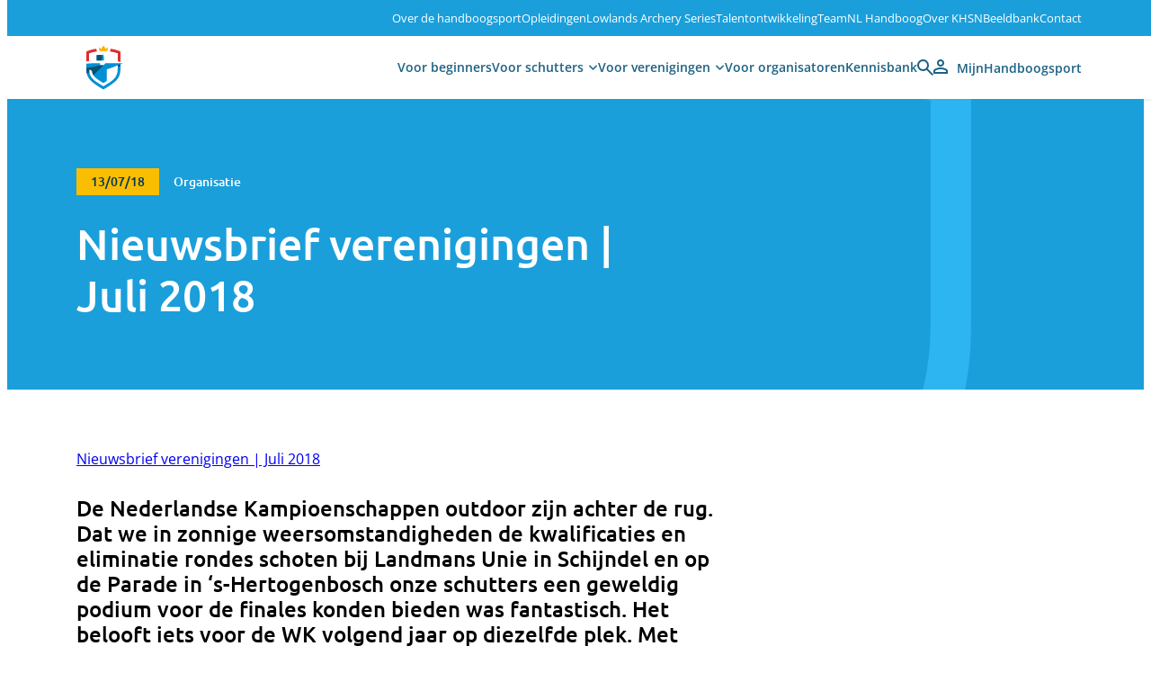

--- FILE ---
content_type: text/html; charset=UTF-8
request_url: https://www.handboogsport.nl/nieuwsbrief-verenigingen-juli-2018/?_rt=Mjh8MXxpZmFhfDE3MjE3NDQ4MzE&_rt_nonce=5be324ec04
body_size: 26727
content:
 <!-- single.php -->

<!DOCTYPE html>
<html lang="nl">
<head>
    <meta charset="UTF-8">
<script type="text/javascript">
/* <![CDATA[ */
var gform;gform||(document.addEventListener("gform_main_scripts_loaded",function(){gform.scriptsLoaded=!0}),document.addEventListener("gform/theme/scripts_loaded",function(){gform.themeScriptsLoaded=!0}),window.addEventListener("DOMContentLoaded",function(){gform.domLoaded=!0}),gform={domLoaded:!1,scriptsLoaded:!1,themeScriptsLoaded:!1,isFormEditor:()=>"function"==typeof InitializeEditor,callIfLoaded:function(o){return!(!gform.domLoaded||!gform.scriptsLoaded||!gform.themeScriptsLoaded&&!gform.isFormEditor()||(gform.isFormEditor()&&console.warn("The use of gform.initializeOnLoaded() is deprecated in the form editor context and will be removed in Gravity Forms 3.1."),o(),0))},initializeOnLoaded:function(o){gform.callIfLoaded(o)||(document.addEventListener("gform_main_scripts_loaded",()=>{gform.scriptsLoaded=!0,gform.callIfLoaded(o)}),document.addEventListener("gform/theme/scripts_loaded",()=>{gform.themeScriptsLoaded=!0,gform.callIfLoaded(o)}),window.addEventListener("DOMContentLoaded",()=>{gform.domLoaded=!0,gform.callIfLoaded(o)}))},hooks:{action:{},filter:{}},addAction:function(o,r,e,t){gform.addHook("action",o,r,e,t)},addFilter:function(o,r,e,t){gform.addHook("filter",o,r,e,t)},doAction:function(o){gform.doHook("action",o,arguments)},applyFilters:function(o){return gform.doHook("filter",o,arguments)},removeAction:function(o,r){gform.removeHook("action",o,r)},removeFilter:function(o,r,e){gform.removeHook("filter",o,r,e)},addHook:function(o,r,e,t,n){null==gform.hooks[o][r]&&(gform.hooks[o][r]=[]);var d=gform.hooks[o][r];null==n&&(n=r+"_"+d.length),gform.hooks[o][r].push({tag:n,callable:e,priority:t=null==t?10:t})},doHook:function(r,o,e){var t;if(e=Array.prototype.slice.call(e,1),null!=gform.hooks[r][o]&&((o=gform.hooks[r][o]).sort(function(o,r){return o.priority-r.priority}),o.forEach(function(o){"function"!=typeof(t=o.callable)&&(t=window[t]),"action"==r?t.apply(null,e):e[0]=t.apply(null,e)})),"filter"==r)return e[0]},removeHook:function(o,r,t,n){var e;null!=gform.hooks[o][r]&&(e=(e=gform.hooks[o][r]).filter(function(o,r,e){return!!(null!=n&&n!=o.tag||null!=t&&t!=o.priority)}),gform.hooks[o][r]=e)}});
/* ]]> */
</script>

    <meta name="viewport" content="width=device-width, initial-scale=1.0, maximum-scale=1.0, user-scalable=0">
    <title>Nieuwsbrief verenigingen | Juli 2018 - Koninklijke HandboogSport Nederland</title>
    <link rel="pingback" href="https://www.handboogsport.nl/xmlrpc.php" />
    <meta name='robots' content='index, follow, max-image-preview:large, max-snippet:-1, max-video-preview:-1' />
	<style>img:is([sizes="auto" i], [sizes^="auto," i]) { contain-intrinsic-size: 3000px 1500px }</style>
	
	<!-- This site is optimized with the Yoast SEO plugin v26.7 - https://yoast.com/wordpress/plugins/seo/ -->
	<link rel="canonical" href="https://www.handboogsport.nl/nieuwsbrief-verenigingen-juli-2018/" />
	<meta property="og:locale" content="nl_NL" />
	<meta property="og:type" content="article" />
	<meta property="og:title" content="Nieuwsbrief verenigingen | Juli 2018 - Koninklijke HandboogSport Nederland" />
	<meta property="og:description" content="Nieuwsbrief verenigingen | Juli 2018 De Nederlandse Kampioenschappen outdoor zijn achter de rug. Dat we in zonnige weersomstandigheden de kwalificaties en eliminatie rondes schoten bij Landmans Unie in Schijndel en op de Parade in ‘s-Hertogenbosch onze schutters een geweldig podium voor de finales konden bieden was fantastisch. Het belooft iets voor de WK volgend jaar [&hellip;]" />
	<meta property="og:url" content="https://www.handboogsport.nl/nieuwsbrief-verenigingen-juli-2018/" />
	<meta property="og:site_name" content="Koninklijke HandboogSport Nederland" />
	<meta property="article:publisher" content="https://www.facebook.com/handboogsport/" />
	<meta property="article:published_time" content="2018-07-13T07:51:46+00:00" />
	<meta property="og:image" content="https://www.handboogsport.nl/wp-content/uploads/2024/07/og-image.jpeg" />
	<meta property="og:image:width" content="1200" />
	<meta property="og:image:height" content="630" />
	<meta property="og:image:type" content="image/jpeg" />
	<meta name="author" content="Tim Buitenhuis" />
	<meta name="twitter:card" content="summary_large_image" />
	<meta name="twitter:creator" content="@handboogsport" />
	<meta name="twitter:site" content="@handboogsport" />
	<meta name="twitter:label1" content="Geschreven door" />
	<meta name="twitter:data1" content="Tim Buitenhuis" />
	<meta name="twitter:label2" content="Geschatte leestijd" />
	<meta name="twitter:data2" content="2 minuten" />
	<script type="application/ld+json" class="yoast-schema-graph">{"@context":"https://schema.org","@graph":[{"@type":"NewsArticle","@id":"https://www.handboogsport.nl/nieuwsbrief-verenigingen-juli-2018/#article","isPartOf":{"@id":"https://www.handboogsport.nl/nieuwsbrief-verenigingen-juli-2018/"},"author":{"name":"Tim Buitenhuis","@id":"https://www.handboogsport.nl/#/schema/person/33a94aefa8663c013f1e1d95cccf44bd"},"headline":"Nieuwsbrief verenigingen | Juli 2018","datePublished":"2018-07-13T07:51:46+00:00","mainEntityOfPage":{"@id":"https://www.handboogsport.nl/nieuwsbrief-verenigingen-juli-2018/"},"wordCount":358,"publisher":{"@id":"https://www.handboogsport.nl/#organization"},"articleSection":["Organisatie"],"inLanguage":"nl-NL"},{"@type":"WebPage","@id":"https://www.handboogsport.nl/nieuwsbrief-verenigingen-juli-2018/","url":"https://www.handboogsport.nl/nieuwsbrief-verenigingen-juli-2018/","name":"Nieuwsbrief verenigingen | Juli 2018 - Koninklijke HandboogSport Nederland","isPartOf":{"@id":"https://www.handboogsport.nl/#website"},"datePublished":"2018-07-13T07:51:46+00:00","breadcrumb":{"@id":"https://www.handboogsport.nl/nieuwsbrief-verenigingen-juli-2018/#breadcrumb"},"inLanguage":"nl-NL","potentialAction":[{"@type":"ReadAction","target":["https://www.handboogsport.nl/nieuwsbrief-verenigingen-juli-2018/"]}]},{"@type":"BreadcrumbList","@id":"https://www.handboogsport.nl/nieuwsbrief-verenigingen-juli-2018/#breadcrumb","itemListElement":[{"@type":"ListItem","position":1,"name":"Home","item":"https://www.handboogsport.nl/"},{"@type":"ListItem","position":2,"name":"Nieuwsbrief verenigingen | Juli 2018"}]},{"@type":"WebSite","@id":"https://www.handboogsport.nl/#website","url":"https://www.handboogsport.nl/","name":"Koninklijke HandboogSport Nederland","description":"","publisher":{"@id":"https://www.handboogsport.nl/#organization"},"alternateName":"KHSN","potentialAction":[{"@type":"SearchAction","target":{"@type":"EntryPoint","urlTemplate":"https://www.handboogsport.nl/?s={search_term_string}"},"query-input":{"@type":"PropertyValueSpecification","valueRequired":true,"valueName":"search_term_string"}}],"inLanguage":"nl-NL"},{"@type":"Organization","@id":"https://www.handboogsport.nl/#organization","name":"Koninklijke HandboogSport Nederland","alternateName":"KHSN","url":"https://www.handboogsport.nl/","logo":{"@type":"ImageObject","inLanguage":"nl-NL","@id":"https://www.handboogsport.nl/#/schema/logo/image/","url":"https://www.handboogsport.nl/wp-content/uploads/2016/03/Logo_NHB_16.png","contentUrl":"https://www.handboogsport.nl/wp-content/uploads/2016/03/Logo_NHB_16.png","width":400,"height":94,"caption":"Koninklijke HandboogSport Nederland"},"image":{"@id":"https://www.handboogsport.nl/#/schema/logo/image/"},"sameAs":["https://www.facebook.com/handboogsport/","https://x.com/handboogsport","https://www.instagram.com/handboogsport/?hl=nl","https://www.youtube.com/user/handboogsport"]},{"@type":"Person","@id":"https://www.handboogsport.nl/#/schema/person/33a94aefa8663c013f1e1d95cccf44bd","name":"Tim Buitenhuis","image":{"@type":"ImageObject","inLanguage":"nl-NL","@id":"https://www.handboogsport.nl/#/schema/person/image/","url":"https://secure.gravatar.com/avatar/b37a615faccc8c6e523ab07c3131c7272a2e449750d34a224a95c72c6a9cf072?s=96&d=mm&r=g","contentUrl":"https://secure.gravatar.com/avatar/b37a615faccc8c6e523ab07c3131c7272a2e449750d34a224a95c72c6a9cf072?s=96&d=mm&r=g","caption":"Tim Buitenhuis"},"url":"https://www.handboogsport.nl/author/handboogsport/"}]}</script>
	<!-- / Yoast SEO plugin. -->


<link rel='dns-prefetch' href='//maps.googleapis.com' />
<link href='https://fonts.gstatic.com' crossorigin rel='preconnect' />
<link rel='stylesheet' id='dashicons-css' href='https://www.handboogsport.nl/wp-includes/css/dashicons.min.css?ver=6.8.3' type='text/css' media='all' />
<link rel='stylesheet' id='post-views-counter-frontend-css' href='https://www.handboogsport.nl/wp-content/plugins/post-views-counter/css/frontend.css?ver=1.7.0' type='text/css' media='all' />
<style id='wp-block-library-inline-css' type='text/css'>
:root{--wp-admin-theme-color:#007cba;--wp-admin-theme-color--rgb:0,124,186;--wp-admin-theme-color-darker-10:#006ba1;--wp-admin-theme-color-darker-10--rgb:0,107,161;--wp-admin-theme-color-darker-20:#005a87;--wp-admin-theme-color-darker-20--rgb:0,90,135;--wp-admin-border-width-focus:2px;--wp-block-synced-color:#7a00df;--wp-block-synced-color--rgb:122,0,223;--wp-bound-block-color:var(--wp-block-synced-color)}@media (min-resolution:192dpi){:root{--wp-admin-border-width-focus:1.5px}}.wp-element-button{cursor:pointer}:root{--wp--preset--font-size--normal:16px;--wp--preset--font-size--huge:42px}:root .has-very-light-gray-background-color{background-color:#eee}:root .has-very-dark-gray-background-color{background-color:#313131}:root .has-very-light-gray-color{color:#eee}:root .has-very-dark-gray-color{color:#313131}:root .has-vivid-green-cyan-to-vivid-cyan-blue-gradient-background{background:linear-gradient(135deg,#00d084,#0693e3)}:root .has-purple-crush-gradient-background{background:linear-gradient(135deg,#34e2e4,#4721fb 50%,#ab1dfe)}:root .has-hazy-dawn-gradient-background{background:linear-gradient(135deg,#faaca8,#dad0ec)}:root .has-subdued-olive-gradient-background{background:linear-gradient(135deg,#fafae1,#67a671)}:root .has-atomic-cream-gradient-background{background:linear-gradient(135deg,#fdd79a,#004a59)}:root .has-nightshade-gradient-background{background:linear-gradient(135deg,#330968,#31cdcf)}:root .has-midnight-gradient-background{background:linear-gradient(135deg,#020381,#2874fc)}.has-regular-font-size{font-size:1em}.has-larger-font-size{font-size:2.625em}.has-normal-font-size{font-size:var(--wp--preset--font-size--normal)}.has-huge-font-size{font-size:var(--wp--preset--font-size--huge)}.has-text-align-center{text-align:center}.has-text-align-left{text-align:left}.has-text-align-right{text-align:right}#end-resizable-editor-section{display:none}.aligncenter{clear:both}.items-justified-left{justify-content:flex-start}.items-justified-center{justify-content:center}.items-justified-right{justify-content:flex-end}.items-justified-space-between{justify-content:space-between}.screen-reader-text{border:0;clip-path:inset(50%);height:1px;margin:-1px;overflow:hidden;padding:0;position:absolute;width:1px;word-wrap:normal!important}.screen-reader-text:focus{background-color:#ddd;clip-path:none;color:#444;display:block;font-size:1em;height:auto;left:5px;line-height:normal;padding:15px 23px 14px;text-decoration:none;top:5px;width:auto;z-index:100000}html :where(.has-border-color){border-style:solid}html :where([style*=border-top-color]){border-top-style:solid}html :where([style*=border-right-color]){border-right-style:solid}html :where([style*=border-bottom-color]){border-bottom-style:solid}html :where([style*=border-left-color]){border-left-style:solid}html :where([style*=border-width]){border-style:solid}html :where([style*=border-top-width]){border-top-style:solid}html :where([style*=border-right-width]){border-right-style:solid}html :where([style*=border-bottom-width]){border-bottom-style:solid}html :where([style*=border-left-width]){border-left-style:solid}html :where(img[class*=wp-image-]){height:auto;max-width:100%}:where(figure){margin:0 0 1em}html :where(.is-position-sticky){--wp-admin--admin-bar--position-offset:var(--wp-admin--admin-bar--height,0px)}@media screen and (max-width:600px){html :where(.is-position-sticky){--wp-admin--admin-bar--position-offset:0px}}
</style>
<link rel='stylesheet' id='wp-smart-crop-renderer-css' href='https://www.handboogsport.nl/wp-content/plugins/wp-smartcrop/css/image-renderer.css?ver=2.0.10' type='text/css' media='all' />
<link rel='stylesheet' id='juist-stylesheet-css' href='https://www.handboogsport.nl/wp-content/themes/juist/style.css?ver=1768221055' type='text/css' media='all' />
<script type="text/javascript" src="https://www.handboogsport.nl/wp-includes/js/jquery/jquery.min.js?ver=3.7.1" id="jquery-core-js"></script>
<script type="text/javascript" src="https://www.handboogsport.nl/wp-includes/js/jquery/jquery-migrate.min.js?ver=3.4.1" id="jquery-migrate-js"></script>
<link rel="https://api.w.org/" href="https://www.handboogsport.nl/wp-json/" /><link rel="alternate" title="JSON" type="application/json" href="https://www.handboogsport.nl/wp-json/wp/v2/posts/27238" /><link rel="EditURI" type="application/rsd+xml" title="RSD" href="https://www.handboogsport.nl/xmlrpc.php?rsd" />
<link rel='shortlink' href='https://www.handboogsport.nl/?p=27238' />
<link rel="alternate" title="oEmbed (JSON)" type="application/json+oembed" href="https://www.handboogsport.nl/wp-json/oembed/1.0/embed?url=https%3A%2F%2Fwww.handboogsport.nl%2Fnieuwsbrief-verenigingen-juli-2018%2F" />
<link rel="alternate" title="oEmbed (XML)" type="text/xml+oembed" href="https://www.handboogsport.nl/wp-json/oembed/1.0/embed?url=https%3A%2F%2Fwww.handboogsport.nl%2Fnieuwsbrief-verenigingen-juli-2018%2F&#038;format=xml" />
<!-- Google Tag Manager -->
<script>(function(w,d,s,l,i){w[l]=w[l]||[];w[l].push({'gtm.start':
new Date().getTime(),event:'gtm.js'});var f=d.getElementsByTagName(s)[0],
j=d.createElement(s),dl=l!='dataLayer'?'&l='+l:'';j.async=true;j.src=
'https://www.googletagmanager.com/gtm.js?id='+i+dl;f.parentNode.insertBefore(j,f);
})(window,document,'script','dataLayer','GTM-PXMTS8BP');</script>
<!-- End Google Tag Manager --><style class='wp-fonts-local' type='text/css'>
@font-face{font-family:ubuntu;font-style:normal;font-weight:500;font-display:fallback;src:url('https://www.handboogsport.nl/wp-content/themes/juist/fonts/Ubuntu-Medium.ttf') format('truetype');font-stretch:normal;}
@font-face{font-family:helvetica;font-style:normal;font-weight:800;font-display:fallback;src:url('https://www.handboogsport.nl/wp-content/themes/juist/fonts/Helvetica-Bold.ttf') format('truetype');font-stretch:normal;}
@font-face{font-family:helvetica;font-style:normal;font-weight:400;font-display:fallback;src:url('https://www.handboogsport.nl/wp-content/themes/juist/fonts/Helvetica.ttf') format('truetype');font-stretch:normal;}
@font-face{font-family:opensans;font-style:normal;font-weight:400;font-display:fallback;src:url('https://www.handboogsport.nl/wp-content/themes/juist/fonts/OpenSans-Regular.ttf') format('truetype');font-stretch:normal;}
@font-face{font-family:opensans;font-style:normal;font-weight:500;font-display:fallback;src:url('https://www.handboogsport.nl/wp-content/themes/juist/fonts/OpenSans-Medium.ttf') format('truetype');font-stretch:normal;}
@font-face{font-family:opensans;font-style:normal;font-weight:600;font-display:fallback;src:url('https://www.handboogsport.nl/wp-content/themes/juist/fonts/OpenSans-SemiBold.ttf') format('truetype');font-stretch:normal;}
@font-face{font-family:opensans;font-style:normal;font-weight:700;font-display:fallback;src:url('https://www.handboogsport.nl/wp-content/themes/juist/fonts/OpenSans-Bold.ttf') format('truetype');font-stretch:normal;}
@font-face{font-family:balloon-urw;font-style:normal;font-weight:700;font-display:auto;src:url('https://www.handboogsport.nl/wp-content/themes/juist/fonts/balloon-urw/balloon-urw.woff2') format('woff2');font-stretch:normal;}
</style>
<link rel="icon" href="https://www.handboogsport.nl/wp-content/uploads/2024/05/cropped-khsn-logo-32x32.png" sizes="32x32" />
<link rel="icon" href="https://www.handboogsport.nl/wp-content/uploads/2024/05/cropped-khsn-logo-192x192.png" sizes="192x192" />
<link rel="apple-touch-icon" href="https://www.handboogsport.nl/wp-content/uploads/2024/05/cropped-khsn-logo-180x180.png" />
<meta name="msapplication-TileImage" content="https://www.handboogsport.nl/wp-content/uploads/2024/05/cropped-khsn-logo-270x270.png" />
</head>

    <body class="wp-singular post-template-default single single-post postid-27238 single-format-link wp-embed-responsive wp-theme-juist">
<!-- Google Tag Manager (noscript) -->
<noscript><iframe src="https://www.googletagmanager.com/ns.html?id=GTM-PXMTS8BP"
height="0" width="0" style="display:none;visibility:hidden"></iframe></noscript>
<!-- End Google Tag Manager (noscript) -->

        <!-- partials/mobile_menu.php -->

<div class="mobile-menu"> 
	<a href="javascript:void(0)" class="close-mobile-menu"></a>                       
	<div class="container">
		<div class="row">
			<div class="col-12">
				<div class="mobile-nav">
					<nav class="main-menu main-menu-mobile">
						                                                                                                                                <ul id="menu-hoofdmenu" class="menu"><li id="menu-item-45" class="menu-item menu-item-type-post_type menu-item-object-page menu-item-45"><a href="https://www.handboogsport.nl/voor-beginners/">Voor beginners</a><li id="menu-item-42251" class="disciplines-submenu menu-item menu-item-type-custom menu-item-object-custom menu-item-42251"><a>Voor schutters</a><div class="sub-menu-disciplines-mobile"><ul class="nav-wrapper"><li><a href="https://www.handboogsport.nl/over-de-handboogsport/over-indoor-discipline/"><img src="https://www.handboogsport.nl/wp-content/uploads/2024/05/Indoor.svg">Indoor</a></li><li><a href="https://www.handboogsport.nl/over-de-handboogsport/over-de-outdoor-discipline/"><img src="https://www.handboogsport.nl/wp-content/uploads/2024/05/Outdoor.svg">Outdoor</a></li><li><a href="https://www.handboogsport.nl/over-de-handboogsport/over-de-25m1pijl-discipline/"><img src="https://www.handboogsport.nl/wp-content/uploads/2024/05/Indoor-25M1P.svg">25M1Pijl</a></li><li><a href="https://www.handboogsport.nl/over-de-handboogsport/over-de-3d-discipline/"><img src="https://www.handboogsport.nl/wp-content/uploads/2024/05/3D.svg">3D</a></li><li><a href="https://www.handboogsport.nl/over-de-handboogsport/over-de-veld-discipline/"><img src="https://www.handboogsport.nl/wp-content/uploads/2024/05/Veld.svg">Veld</a></li><li><a href="https://www.handboogsport.nl/over-de-handboogsport/over-de-run-archery-discipline/"><img src="https://www.handboogsport.nl/wp-content/uploads/2024/06/runarchery.svg">Run Archery</a></li><li><a href="https://www.handboogsport.nl/voor-leden/para-archery/"><img src="https://www.handboogsport.nl/wp-content/uploads/2024/05/Para.svg">Para Archery</a></li></ul></div><li id="menu-item-43" class="verenigingen-submenu menu-item menu-item-type-post_type menu-item-object-page menu-item-43"><a href="https://www.handboogsport.nl/voor-verenigingen/">Voor verenigingen</a><div class="sub-menu-verenigingen-mobile"><ul class="nav-wrapper"><li><a href="https://www.handboogsport.nl/voor-verenigingen/verenigingsbestuur/"><img src="https://www.handboogsport.nl/wp-content/uploads/2024/12/Logo_KHSN_website_ico.png">Verenigingsbestuur</a></li></ul></div><li id="menu-item-42" class="menu-item menu-item-type-post_type menu-item-object-page menu-item-42"><a href="https://www.handboogsport.nl/voor-organisatoren/">Voor organisatoren</a><li id="menu-item-308" class="menu-item menu-item-type-post_type_archive menu-item-object-kennisbank menu-item-308"><a href="https://www.handboogsport.nl/kennisbank/">Kennisbank</a></ul>					</nav>

					<nav class="top-menu top-menu-mobile">
						<ul id="menu-topmenu" class="menu"><li id="menu-item-52" class="menu-item menu-item-type-post_type menu-item-object-page menu-item-52"><a href="https://www.handboogsport.nl/over-de-handboogsport/">Over de handboogsport</a></li>
<li id="menu-item-53" class="menu-item menu-item-type-post_type menu-item-object-page menu-item-53"><a href="https://www.handboogsport.nl/opleidingen/">Opleidingen</a></li>
<li id="menu-item-42238" class="menu-item menu-item-type-post_type menu-item-object-page menu-item-42238"><a href="https://www.handboogsport.nl/lowlands-archery-series/">Lowlands Archery Series</a></li>
<li id="menu-item-55" class="menu-item menu-item-type-post_type menu-item-object-page menu-item-55"><a href="https://www.handboogsport.nl/talentontwikkeling/">Talentontwikkeling</a></li>
<li id="menu-item-56" class="menu-item menu-item-type-post_type menu-item-object-page menu-item-56"><a href="https://www.handboogsport.nl/teamnl-handboog/">TeamNL Handboog</a></li>
<li id="menu-item-58" class="menu-item menu-item-type-post_type menu-item-object-page menu-item-58"><a href="https://www.handboogsport.nl/over-khsn/">Over KHSN</a></li>
<li id="menu-item-43782" class="menu-item menu-item-type-custom menu-item-object-custom menu-item-43782"><a href="https://handboogsport.smugmug.com/">Beeldbank</a></li>
<li id="menu-item-59" class="menu-item menu-item-type-post_type menu-item-object-page menu-item-59"><a href="https://www.handboogsport.nl/contact/">Contact</a></li>
</ul>					</nav>
				</div>
			</div>
		</div>
	</div>
</div>
        <header id="header">
            <div class="header-top">
                <div class="container">
                    <div class="row">
                        <div class="col">
                            <nav class="top-menu">
                                <ul id="menu-topmenu-1" class="menu"><li class="menu-item menu-item-type-post_type menu-item-object-page menu-item-52"><a href="https://www.handboogsport.nl/over-de-handboogsport/">Over de handboogsport</a></li>
<li class="menu-item menu-item-type-post_type menu-item-object-page menu-item-53"><a href="https://www.handboogsport.nl/opleidingen/">Opleidingen</a></li>
<li class="menu-item menu-item-type-post_type menu-item-object-page menu-item-42238"><a href="https://www.handboogsport.nl/lowlands-archery-series/">Lowlands Archery Series</a></li>
<li class="menu-item menu-item-type-post_type menu-item-object-page menu-item-55"><a href="https://www.handboogsport.nl/talentontwikkeling/">Talentontwikkeling</a></li>
<li class="menu-item menu-item-type-post_type menu-item-object-page menu-item-56"><a href="https://www.handboogsport.nl/teamnl-handboog/">TeamNL Handboog</a></li>
<li class="menu-item menu-item-type-post_type menu-item-object-page menu-item-58"><a href="https://www.handboogsport.nl/over-khsn/">Over KHSN</a></li>
<li class="menu-item menu-item-type-custom menu-item-object-custom menu-item-43782"><a href="https://handboogsport.smugmug.com/">Beeldbank</a></li>
<li class="menu-item menu-item-type-post_type menu-item-object-page menu-item-59"><a href="https://www.handboogsport.nl/contact/">Contact</a></li>
</ul>                            </nav>

                            <nav class="top-menu top-menu-tablet">
                                <ul id="menu-topmenu-tablet" class="menu"><li id="menu-item-95" class="menu-item menu-item-type-post_type menu-item-object-page menu-item-95"><a href="https://www.handboogsport.nl/over-de-handboogsport/">Over de handboogsport</a></li>
<li id="menu-item-96" class="menu-item menu-item-type-post_type menu-item-object-page menu-item-96"><a href="https://www.handboogsport.nl/opleidingen/">Opleidingen</a></li>
<li id="menu-item-42239" class="menu-item menu-item-type-post_type menu-item-object-page menu-item-42239"><a href="https://www.handboogsport.nl/over-khsn/">Over KHSN</a></li>
<li id="menu-item-98" class="menu-item menu-item-type-post_type menu-item-object-page menu-item-98"><a href="https://www.handboogsport.nl/contact/">Contact</a></li>
</ul>                            </nav>
                        </div>
                    </div>
                </div>            
            </div>
            <div class="header-main">
                <div class="container">
                    <div class="row">
                        <div class="col">
                            <div class="header-main-wrapper">

                                <a href="/" class="logo">
                                    <svg id="Group_140" data-name="Group 140" xmlns="http://www.w3.org/2000/svg" xmlns:xlink="http://www.w3.org/1999/xlink" width="44.082" height="55.125" viewBox="0 0 44.082 55.125">
                                    <defs>
                                        <clipPath id="clip-path">
                                        <rect id="Rectangle_61" data-name="Rectangle 61" width="44.082" height="55.125" fill="none"/>
                                        </clipPath>
                                    </defs>
                                    <g id="Group_108" data-name="Group 108" clip-path="url(#clip-path)">
                                        <path id="Path_49" data-name="Path 49" d="M41.583,6.229A36.667,36.667,0,0,0,30.768,3.26l.526-2.2A33.938,33.938,0,0,0,22.063,0a34.146,34.146,0,0,0-9.232,1.052l.526,2.2A36.729,36.729,0,0,0,2.5,6.229L0,7.5V28.431c0,13.3,7.612,17.927,18.147,24.323l3.894,2.371,3.894-2.371c10.535-6.4,18.147-10.943,18.147-24.323V7.5Z" fill="#fff"/>
                                        <path id="Path_50" data-name="Path 50" d="M52.382,82.93H32.772l-2.408,2.408H26.457V82.93a130.657,130.657,0,0,0-15.116.586v5.61c0,9.545,3.192,14.055,19,23.134,15.808-9.079,19-13.589,19-23.134V84.183c.959-.393,1.967-.808,3.039-1.253m-6.08,6.2c0,9.883-4.837,12.858-15.961,19.574-10.867-6.561-15.731-9.555-15.95-18.9l3.133,1.589c.6,5.889,3.877,8.309,12.816,13.758l3.673-2.306V89.906A128.093,128.093,0,0,0,46.3,85.413Z" transform="translate(-8.3 -60.695)" fill="#0090d4"/>
                                        <path id="Path_51" data-name="Path 51" d="M144.775,89.446l-3.04,1.189v-1.8l3.04-1.23Z" transform="translate(-103.733 -64.116)" fill="#0b5172"/>
                                        <path id="Path_52" data-name="Path 52" d="M61.543,48.114a21.038,21.038,0,0,1,.627,6.295h-8.2V48.558a51.327,51.327,0,0,1,7.575-.444" transform="translate(-39.498 -35.214)" fill="#0090d4"/>
                                        <path id="Path_53" data-name="Path 53" d="M59.489,54.5a16.05,16.05,0,0,0-.11-1.865l.789-.128a19.352,19.352,0,0,0-.961-4.267,44.776,44.776,0,0,0-5.239.409V54.5Z" transform="translate(-39.498 -35.309)" fill="#0b5172"/>
                                        <path id="Path_54" data-name="Path 54" d="M26.448,91.91a96.611,96.611,0,0,1-15.116,2.911V95.7a24.962,24.962,0,0,0,.5,5.389l2.846-1.522a21.519,21.519,0,0,1-.293-3.2l3.129,1.588a10.962,10.962,0,0,0,1.69,5.105L30.355,91.91Z" transform="translate(-8.291 -67.267)" fill="#0b5172"/>
                                        <path id="Path_55" data-name="Path 55" d="M22.362,23.186c-7.459,1.006-11.024,3.146-11.024,3.146V37.22q1.475-.171,3.04-.258V28.267a37.665,37.665,0,0,1,8.7-2.091Z" transform="translate(-8.298 -16.969)" fill="#e02d2c"/>
                                        <path id="Path_56" data-name="Path 56" d="M110.162,23.207l-.715,2.988a37.674,37.674,0,0,1,8.657,2.087v8.7l3.04,1.087V26.347s-3.552-2.132-10.982-3.14" transform="translate(-80.102 -16.985)" fill="#e02d2c"/>
                                        <path id="Path_57" data-name="Path 57" d="M67.828,16.123c2.486,0,4.238.153,4.238.153l1.062-4.447a10.815,10.815,0,0,0-2.88,2.132,8.027,8.027,0,0,0-2.415-3.88,8.025,8.025,0,0,0-2.415,3.88,10.82,10.82,0,0,0-2.88-2.132L63.6,16.274s1.74-.151,4.227-.151" transform="translate(-45.771 -7.378)" fill="#ffae00"/>
                                    </g>
                                    </svg>
                                </a>

                                <nav class="main-menu">
                                    <ul id="menu-hoofdmenu-1" class="menu"><li class="menu-item menu-item-type-post_type menu-item-object-page menu-item-45"><a href="https://www.handboogsport.nl/voor-beginners/">Voor beginners</a></li>
<li class="disciplines-submenu menu-item menu-item-type-custom menu-item-object-custom menu-item-42251"><a>Voor schutters</a></li>
<li class="verenigingen-submenu menu-item menu-item-type-post_type menu-item-object-page menu-item-43"><a href="https://www.handboogsport.nl/voor-verenigingen/">Voor verenigingen</a></li>
<li class="menu-item menu-item-type-post_type menu-item-object-page menu-item-42"><a href="https://www.handboogsport.nl/voor-organisatoren/">Voor organisatoren</a></li>
<li class="menu-item menu-item-type-post_type_archive menu-item-object-kennisbank menu-item-308"><a href="https://www.handboogsport.nl/kennisbank/">Kennisbank</a></li>
</ul>                                </nav>

                                <nav class="main-menu main-menu-tablet">
                                    <ul id="menu-hoofdmenu-tablet" class="menu"><li id="menu-item-94" class="menu-item menu-item-type-post_type menu-item-object-page menu-item-94"><a href="https://www.handboogsport.nl/voor-beginners/">Voor beginners</a></li>
<li id="menu-item-42252" class="disciplines-submenu menu-item menu-item-type-custom menu-item-object-custom menu-item-42252"><a>Voor schutters</a></li>
<li id="menu-item-309" class="menu-item menu-item-type-post_type_archive menu-item-object-kennisbank menu-item-309"><a href="https://www.handboogsport.nl/kennisbank/">Kennisbank</a></li>
</ul>                                </nav>

                                <div div class="search-btn"></div>

                                <nav class="main-menu login-menu">
                                    <ul id="menu-mijn-handboogsport" class="menu"><li id="menu-item-40" class="login-link menu-item menu-item-type-custom menu-item-object-custom menu-item-40"><a target="_blank" href="https://mijn.handboogsport.nl/plein/"><span>MijnHandboogsport</span></a></li>
</ul>                                </nav>

                                <div class="mobile-nav-btn"></div>
                            </div>
                            
                        </div>
                    </div>
                </div>
            </div>

            <div class="sub-menu-disciplines">
                <ul class="nav-wrapper">
                                            <li>
                            <a href="https://www.handboogsport.nl/voor-schutters/indoor/">
                                <img src="https://www.handboogsport.nl/wp-content/uploads/2024/05/Indoor.svg">
                                Indoor                            </a>
                        </li>
                                            <li>
                            <a href="https://www.handboogsport.nl/voor-schutters/outdoor/">
                                <img src="https://www.handboogsport.nl/wp-content/uploads/2024/05/Outdoor.svg">
                                Outdoor                            </a>
                        </li>
                                            <li>
                            <a href="https://www.handboogsport.nl/voor-schutters/25m1pijl/">
                                <img src="https://www.handboogsport.nl/wp-content/uploads/2024/05/Indoor-25M1P.svg">
                                25M1Pijl                            </a>
                        </li>
                                            <li>
                            <a href="https://www.handboogsport.nl/voor-schutters/3d/">
                                <img src="https://www.handboogsport.nl/wp-content/uploads/2024/05/3D.svg">
                                3D                            </a>
                        </li>
                                            <li>
                            <a href="https://www.handboogsport.nl/voor-schutters/veld/">
                                <img src="https://www.handboogsport.nl/wp-content/uploads/2024/05/Veld.svg">
                                Veld                            </a>
                        </li>
                                            <li>
                            <a href="https://www.handboogsport.nl/voor-schutters/run-archery/">
                                <img src="https://www.handboogsport.nl/wp-content/uploads/2024/06/runarchery.svg">
                                Run Archery                            </a>
                        </li>
                                            <li>
                            <a href="https://www.handboogsport.nl/voor-schutters/para-archery/">
                                <img src="https://www.handboogsport.nl/wp-content/uploads/2024/05/Para.svg">
                                Para Archery                            </a>
                        </li>
                                    </ul>
            </div>

            <div class="sub-menu-verenigingen">
                <ul class="nav-wrapper">
                                            <li>
                            <a href="https://www.handboogsport.nl/voor-verenigingen/verenigingsbestuur/">
                                <img src="https://www.handboogsport.nl/wp-content/uploads/2024/12/Logo_KHSN_website_ico.png">
                                Verenigingsbestuur                            </a>
                        </li>
                                    </ul>
            </div>

        </header>

        <section class="search-overlay">
            <div class="search-form-wrapper">
    <h2>Waar ben je naar op zoek?</h2>
    <form role="search" method="get" class="search-form" action="https://www.handboogsport.nl/">
        <input type="text" name="s" id="s" placeholder="Zoeken" />
        <button type="submit">Zoeken</button>
    </form>
</div>            <a href="javascript:void(0)" class="button close-search">Sluit zoekvenster</a>
        </section>

        <main>



<section     class="juist-page-header-block alignfull has-white-background-color not-has-quicklinks not-has-anchors not-has-cta not-has-link not-has-buttons not-has-text ">
    <div class="visual">
        <div class="bg blue dark">
                    </div>
        <div class="container">
            <div class="content">
                                                    <div class="meta">
                        <div class="date">13/07/18</div>
                                                                                    <div class="cat">
                                    Organisatie                                </div>
                                                                                                </div>
                    <h1>Nieuwsbrief verenigingen | Juli 2018</h1>
                                                            </div>
        </div>
    </div>

    
    </section>

    <div class="page-header-spacer"></div>

    <div class="container">
        <div class="row">
            <div class="col-xl-8 col-md-10">
                <p><a href="https://docs.google.com/document/d/1G7y02CgNZ51h9XbRhtyuH85izU8jBrFFw2lyk1-Q86k/edit?usp=sharing" target="_blank" rel="noopener">Nieuwsbrief verenigingen | Juli 2018</a></p>
<h4><span style="font-weight: 400; color: #000000;">De Nederlandse Kampioenschappen outdoor zijn achter de rug. Dat we in zonnige weersomstandigheden de kwalificaties en eliminatie rondes schoten bij Landmans Unie in Schijndel en op de Parade in ‘s-Hertogenbosch onze schutters een geweldig podium voor de finales konden bieden was fantastisch. Het belooft iets voor de WK volgend jaar op diezelfde plek. Met geweldige winnaars, fantastische vrijwilligers, enthousiaste toeschouwers en vele mensen die de handen uit de mouwen staken was het een prachtig evenement om onze sport aan een breder publiek te tonen. Het was een goed NK, maar niet perfect. Wij hebben een lijst gemaakt van zaken die nog beter kunnen. Als u nog ervaringen heeft, die u wilt delen, dan mag en kan dat altijd.</span></h4>
<p><span style="font-weight: 400; color: #000000;">Ondertussen gebeuren er ook vele andere zaken. Ik heb de laatste tijd ook vaker de vraag gekregen wat er op het bondsbureau allemaal wordt gedaan. Ik geef een aantal voorbeelden:</span></p>
<ul>
<li style="font-weight: 400;"><span style="font-weight: 400; color: #000000;">Voorbereiding van de EFAC 2019. Samen met de regiegroep en verenigingen wordt het plan van aanpak voor de EFAC uitgewerkt. Op het bondsbureau is ondertussen het logo ontworpen, een aanzet voor de website en het betalingssysteem gemaakt en wordt contact onderhouden met de IFAA;</span></li>
<li style="font-weight: 400;"><span style="font-weight: 400; color: #000000;">Competitiemailing 2018/2019 is gemaakt en verzonden naar de verenigingen;</span></li>
<li style="font-weight: 400;"><span style="font-weight: 400; color: #000000;">Verantwoording subsidies NOC*NSF en jaarrekening NHB zijn afgerond;</span></li>
<li style="font-weight: 400;"><span style="font-weight: 400; color: #000000;">Selectieprocedures en voorbereidingen voor internationale toernooien;</span></li>
<li style="font-weight: 400;"><span style="font-weight: 400; color: #000000;">Gesprek met de werkgroep Run Archery over de verdere aansluiting en versterking van deze discipline;</span></li>
<li style="font-weight: 400;"><span style="font-weight: 400; color: #000000;">Verdere uitwerking van de nieuwe privacywetgeving, die van invloed is voor de NHB en alle verenigingen;</span></li>
<li style="font-weight: 400;"><span style="font-weight: 400; color: #000000;">Werken aan een wijziging van statuten zodat de NHB sterker wordt &#8230;</span></li>
</ul>
<p><span style="font-weight: 400; color: #000000;">… en daarnaast natuurlijk reguliere zaken als het beantwoorden van vragen per telefoon en e-mail, het verzorgen van de ledenadministratie en de financiële administratie, het zorgen voor nationale kampioenschappen, competities en wedstrijden.</span></p>
<p><span style="font-weight: 400; color: #000000;">We stropen onze mouwen op om het beste te bereiken voor de handboogsport. En dat laten we ook zien met deze nieuwsbrief waarin we iedereen zo breed mogelijk willen informeren over wat er speelt. Stuur deze nieuwsbrief dus vooral door naar uw leden of anderen die geïnteresseerd zijn.</span></p>
<p><span style="font-weight: 400; color: #000000;">Sportieve groet en een fijne zomer gewenst,</span></p>
<p><span style="color: #000000;"><i><span style="font-weight: 400;">Arnoud Strijbis, Algemeen Directeur NHB: </span></i></span><a href="mailto:arnoudstrijbis@handboogsport.nl"><i><span style="font-weight: 400;">arnoudstrijbis@handboogsport.nl</span></i></a></p>

                
                    <div class="back-to-category">
                                                                            <a href="javascript:void(0)" onclick="history.back()">Terug</a>
                                            </div>

                            </div>
        </div>
    </div>


<section class="juist-news-slider-block alignfull single">
	<div class="container">
		<div class="swiper">
			<div class="swiper-header">
				<h2 id="actualiteiten">Gerelateerd</h2>
				<div class="nav">
					<div class="button-prev"><i class="fa-light fa-arrow-left"></i></div>
					<div class="button-next"><i class="fa-light fa-arrow-right"></i></div>
				</div>
			</div>
			<div class="swiper-wrapper">
										<div class="swiper-slide">
							<a href="https://www.handboogsport.nl/nieuw-wedstrijdformat-voor-rks-bks-indoor-en-25m1pijl/" class="item">
								<div class="inner">
																			<img src="https://www.handboogsport.nl/wp-content/uploads/2026/01/BK-AB-klasse_23032024_MaxDijkFotografie_075-X2-1024x682.jpg" class="wpsmartcrop-image"
											alt="Nieuw wedstrijdformat voor RK’s/BK’s indoor en 25m1pijl" />
																		<div class="meta">
										<div class="date">13/01/26</div>
										<div>
											<div class="title">Nieuw wedstrijdformat voor RK’s/BK’s indoor en 25m1pijl</div>
											<div class="read-more">Lees verder</div>
										</div>
									</div>
								</div>
							</a>
						</div>
											<div class="swiper-slide">
							<a href="https://www.handboogsport.nl/zilveren-bondsspeld-voor-nelly-cloudt/" class="item">
								<div class="inner">
																			<img src="https://www.handboogsport.nl/wp-content/uploads/2026/01/N-0-957x1024.jpg" class="wpsmartcrop-image"
											alt="Zilveren Bondsspeld voor Nelly Cloudt" />
																		<div class="meta">
										<div class="date">06/01/26</div>
										<div>
											<div class="title">Zilveren Bondsspeld voor Nelly Cloudt</div>
											<div class="read-more">Lees verder</div>
										</div>
									</div>
								</div>
							</a>
						</div>
											<div class="swiper-slide">
							<a href="https://www.handboogsport.nl/khsn-benoemt-jan-van-veen-tot-technisch-directeur/" class="item">
								<div class="inner">
																			<img src="https://www.handboogsport.nl/wp-content/uploads/2026/01/JanvanVeen-1024x576.jpg" class="wpsmartcrop-image"
											alt="KHSN benoemt Jan van Veen tot technisch directeur" />
																		<div class="meta">
										<div class="date">05/01/26</div>
										<div>
											<div class="title">KHSN benoemt Jan van Veen tot technisch directeur</div>
											<div class="read-more">Lees verder</div>
										</div>
									</div>
								</div>
							</a>
						</div>
											<div class="swiper-slide">
							<a href="https://www.handboogsport.nl/fijne-feestdagen-tot-2026/" class="item">
								<div class="inner">
																			<img src="https://www.handboogsport.nl/wp-content/uploads/2025/12/KHSN-wenst-iedereen-fijne-feestdagen.png" class="wpsmartcrop-image"
											alt="KHSN wenst iedereen fijne feestdagen!" />
																		<div class="meta">
										<div class="date">24/12/25</div>
										<div>
											<div class="title">KHSN wenst iedereen fijne feestdagen!</div>
											<div class="read-more">Lees verder</div>
										</div>
									</div>
								</div>
							</a>
						</div>
								</div>
		</div>

		
			<div class="grid">
										<a href="https://www.handboogsport.nl/nieuw-wedstrijdformat-voor-rks-bks-indoor-en-25m1pijl/" class="item">
							<div class="inner">
																	<img src="https://www.handboogsport.nl/wp-content/uploads/2026/01/BK-AB-klasse_23032024_MaxDijkFotografie_075-X2-1024x682.jpg" class="wpsmartcrop-image"
										alt="Nieuw wedstrijdformat voor RK’s/BK’s indoor en 25m1pijl" />
																<div class="meta">
									<div class="date">13/01/26</div>
									<div>
										<div class="title">Nieuw wedstrijdformat voor RK’s/BK’s indoor en 25m1pijl</div>
										<div class="read-more">Lees verder</div>
									</div>
								</div>
							</div>
						</a>
											<a href="https://www.handboogsport.nl/zilveren-bondsspeld-voor-nelly-cloudt/" class="item">
							<div class="inner">
																	<img src="https://www.handboogsport.nl/wp-content/uploads/2026/01/N-0-957x1024.jpg" class="wpsmartcrop-image"
										alt="Zilveren Bondsspeld voor Nelly Cloudt" />
																<div class="meta">
									<div class="date">06/01/26</div>
									<div>
										<div class="title">Zilveren Bondsspeld voor Nelly Cloudt</div>
										<div class="read-more">Lees verder</div>
									</div>
								</div>
							</div>
						</a>
											<a href="https://www.handboogsport.nl/khsn-benoemt-jan-van-veen-tot-technisch-directeur/" class="item">
							<div class="inner">
																	<img src="https://www.handboogsport.nl/wp-content/uploads/2026/01/JanvanVeen-1024x576.jpg" class="wpsmartcrop-image"
										alt="KHSN benoemt Jan van Veen tot technisch directeur" />
																<div class="meta">
									<div class="date">05/01/26</div>
									<div>
										<div class="title">KHSN benoemt Jan van Veen tot technisch directeur</div>
										<div class="read-more">Lees verder</div>
									</div>
								</div>
							</div>
						</a>
											<a href="https://www.handboogsport.nl/fijne-feestdagen-tot-2026/" class="item">
							<div class="inner">
																	<img src="https://www.handboogsport.nl/wp-content/uploads/2025/12/KHSN-wenst-iedereen-fijne-feestdagen.png" class="wpsmartcrop-image"
										alt="KHSN wenst iedereen fijne feestdagen!" />
																<div class="meta">
									<div class="date">24/12/25</div>
									<div>
										<div class="title">KHSN wenst iedereen fijne feestdagen!</div>
										<div class="read-more">Lees verder</div>
									</div>
								</div>
							</div>
						</a>
								</div>

		
        	</div>
</section>

<section class="juist-newsletter-block alignfull has-no-margin-bottom">
    <div class="container">
        <div class="background"></div>
        <div class="row">
            <div class="col-12 col-md-7 col-xl-7">
                <div class="content">
                    <h3 id="nieuwsbrief">Richt je pijlen op de laatste nieuwtjes! Schrijf je in voor de nieuwsbrief en mis geen enkel schot. </h3>
                    
                <div class='gf_browser_chrome gform_wrapper gform-theme gform-theme--foundation gform-theme--framework gform-theme--orbital' data-form-theme='orbital' data-form-index='0' id='gform_wrapper_1' ><style>#gform_wrapper_1[data-form-index="0"].gform-theme,[data-parent-form="1_0"]{--gf-color-primary: #204ce5;--gf-color-primary-rgb: 32, 76, 229;--gf-color-primary-contrast: #fff;--gf-color-primary-contrast-rgb: 255, 255, 255;--gf-color-primary-darker: #001AB3;--gf-color-primary-lighter: #527EFF;--gf-color-secondary: #fff;--gf-color-secondary-rgb: 255, 255, 255;--gf-color-secondary-contrast: #112337;--gf-color-secondary-contrast-rgb: 17, 35, 55;--gf-color-secondary-darker: #F5F5F5;--gf-color-secondary-lighter: #FFFFFF;--gf-color-out-ctrl-light: rgba(17, 35, 55, 0.1);--gf-color-out-ctrl-light-rgb: 17, 35, 55;--gf-color-out-ctrl-light-darker: rgba(104, 110, 119, 0.35);--gf-color-out-ctrl-light-lighter: #F5F5F5;--gf-color-out-ctrl-dark: #585e6a;--gf-color-out-ctrl-dark-rgb: 88, 94, 106;--gf-color-out-ctrl-dark-darker: #112337;--gf-color-out-ctrl-dark-lighter: rgba(17, 35, 55, 0.65);--gf-color-in-ctrl: #fff;--gf-color-in-ctrl-rgb: 255, 255, 255;--gf-color-in-ctrl-contrast: #112337;--gf-color-in-ctrl-contrast-rgb: 17, 35, 55;--gf-color-in-ctrl-darker: #F5F5F5;--gf-color-in-ctrl-lighter: #FFFFFF;--gf-color-in-ctrl-primary: #204ce5;--gf-color-in-ctrl-primary-rgb: 32, 76, 229;--gf-color-in-ctrl-primary-contrast: #fff;--gf-color-in-ctrl-primary-contrast-rgb: 255, 255, 255;--gf-color-in-ctrl-primary-darker: #001AB3;--gf-color-in-ctrl-primary-lighter: #527EFF;--gf-color-in-ctrl-light: rgba(17, 35, 55, 0.1);--gf-color-in-ctrl-light-rgb: 17, 35, 55;--gf-color-in-ctrl-light-darker: rgba(104, 110, 119, 0.35);--gf-color-in-ctrl-light-lighter: #F5F5F5;--gf-color-in-ctrl-dark: #585e6a;--gf-color-in-ctrl-dark-rgb: 88, 94, 106;--gf-color-in-ctrl-dark-darker: #112337;--gf-color-in-ctrl-dark-lighter: rgba(17, 35, 55, 0.65);--gf-radius: 3px;--gf-font-size-secondary: 14px;--gf-font-size-tertiary: 13px;--gf-icon-ctrl-number: url("data:image/svg+xml,%3Csvg width='8' height='14' viewBox='0 0 8 14' fill='none' xmlns='http://www.w3.org/2000/svg'%3E%3Cpath fill-rule='evenodd' clip-rule='evenodd' d='M4 0C4.26522 5.96046e-08 4.51957 0.105357 4.70711 0.292893L7.70711 3.29289C8.09763 3.68342 8.09763 4.31658 7.70711 4.70711C7.31658 5.09763 6.68342 5.09763 6.29289 4.70711L4 2.41421L1.70711 4.70711C1.31658 5.09763 0.683417 5.09763 0.292893 4.70711C-0.0976311 4.31658 -0.097631 3.68342 0.292893 3.29289L3.29289 0.292893C3.48043 0.105357 3.73478 0 4 0ZM0.292893 9.29289C0.683417 8.90237 1.31658 8.90237 1.70711 9.29289L4 11.5858L6.29289 9.29289C6.68342 8.90237 7.31658 8.90237 7.70711 9.29289C8.09763 9.68342 8.09763 10.3166 7.70711 10.7071L4.70711 13.7071C4.31658 14.0976 3.68342 14.0976 3.29289 13.7071L0.292893 10.7071C-0.0976311 10.3166 -0.0976311 9.68342 0.292893 9.29289Z' fill='rgba(17, 35, 55, 0.65)'/%3E%3C/svg%3E");--gf-icon-ctrl-select: url("data:image/svg+xml,%3Csvg width='10' height='6' viewBox='0 0 10 6' fill='none' xmlns='http://www.w3.org/2000/svg'%3E%3Cpath fill-rule='evenodd' clip-rule='evenodd' d='M0.292893 0.292893C0.683417 -0.097631 1.31658 -0.097631 1.70711 0.292893L5 3.58579L8.29289 0.292893C8.68342 -0.0976311 9.31658 -0.0976311 9.70711 0.292893C10.0976 0.683417 10.0976 1.31658 9.70711 1.70711L5.70711 5.70711C5.31658 6.09763 4.68342 6.09763 4.29289 5.70711L0.292893 1.70711C-0.0976311 1.31658 -0.0976311 0.683418 0.292893 0.292893Z' fill='rgba(17, 35, 55, 0.65)'/%3E%3C/svg%3E");--gf-icon-ctrl-search: url("data:image/svg+xml,%3Csvg width='640' height='640' xmlns='http://www.w3.org/2000/svg'%3E%3Cpath d='M256 128c-70.692 0-128 57.308-128 128 0 70.691 57.308 128 128 128 70.691 0 128-57.309 128-128 0-70.692-57.309-128-128-128zM64 256c0-106.039 85.961-192 192-192s192 85.961 192 192c0 41.466-13.146 79.863-35.498 111.248l154.125 154.125c12.496 12.496 12.496 32.758 0 45.254s-32.758 12.496-45.254 0L367.248 412.502C335.862 434.854 297.467 448 256 448c-106.039 0-192-85.962-192-192z' fill='rgba(17, 35, 55, 0.65)'/%3E%3C/svg%3E");--gf-label-space-y-secondary: var(--gf-label-space-y-md-secondary);--gf-ctrl-border-color: #686e77;--gf-ctrl-size: var(--gf-ctrl-size-md);--gf-ctrl-label-color-primary: #112337;--gf-ctrl-label-color-secondary: #112337;--gf-ctrl-choice-size: var(--gf-ctrl-choice-size-md);--gf-ctrl-checkbox-check-size: var(--gf-ctrl-checkbox-check-size-md);--gf-ctrl-radio-check-size: var(--gf-ctrl-radio-check-size-md);--gf-ctrl-btn-font-size: var(--gf-ctrl-btn-font-size-md);--gf-ctrl-btn-padding-x: var(--gf-ctrl-btn-padding-x-md);--gf-ctrl-btn-size: var(--gf-ctrl-btn-size-md);--gf-ctrl-btn-border-color-secondary: #686e77;--gf-ctrl-file-btn-bg-color-hover: #EBEBEB;--gf-field-img-choice-size: var(--gf-field-img-choice-size-md);--gf-field-img-choice-card-space: var(--gf-field-img-choice-card-space-md);--gf-field-img-choice-check-ind-size: var(--gf-field-img-choice-check-ind-size-md);--gf-field-img-choice-check-ind-icon-size: var(--gf-field-img-choice-check-ind-icon-size-md);--gf-field-pg-steps-number-color: rgba(17, 35, 55, 0.8);}</style><div id='gf_1' class='gform_anchor' tabindex='-1'></div><form method='post' enctype='multipart/form-data' target='gform_ajax_frame_1' id='gform_1'  action='/nieuwsbrief-verenigingen-juli-2018/?_rt=Mjh8MXxpZmFhfDE3MjE3NDQ4MzE&#038;_rt_nonce=5be324ec04#gf_1' data-formid='1' novalidate>
                        <div class='gform-body gform_body'><div id='gform_fields_1' class='gform_fields top_label form_sublabel_below description_below validation_below'><div id="field_1_2" class="gfield gfield--type-text gfield--input-type-text gfield--width-third gfield_contains_required field_sublabel_below gfield--no-description field_description_below hidden_label field_validation_below gfield_visibility_visible"  ><label class='gfield_label gform-field-label' for='input_1_2'>Geen titel<span class="gfield_required"><span class="gfield_required gfield_required_text">(Vereist)</span></span></label><div class='ginput_container ginput_container_text'><input name='input_2' id='input_1_2' type='text' value='' class='large'    placeholder='Naam' aria-required="true" aria-invalid="false"   /></div></div><div id="field_1_1" class="gfield gfield--type-email gfield--input-type-email gfield--width-seven-twelfths gfield_contains_required field_sublabel_below gfield--no-description field_description_below hidden_label field_validation_below gfield_visibility_visible"  ><label class='gfield_label gform-field-label' for='input_1_1'>E-mailadres<span class="gfield_required"><span class="gfield_required gfield_required_text">(Vereist)</span></span></label><div class='ginput_container ginput_container_email'>
                            <input name='input_1' id='input_1_1' type='email' value='' class='large'   placeholder='E-mailadres' aria-required="true" aria-invalid="false"  />
                        </div></div></div></div>
        <div class='gform-footer gform_footer top_label'> <input type='submit' id='gform_submit_button_1' class='gform_button button' onclick='gform.submission.handleButtonClick(this);' data-submission-type='submit' value='Aanmelden'  /> <input type='hidden' name='gform_ajax' value='form_id=1&amp;title=&amp;description=&amp;tabindex=0&amp;theme=orbital&amp;hash=e13279784f05b596bd60a6ca84a7fe27' />
            <input type='hidden' class='gform_hidden' name='gform_submission_method' data-js='gform_submission_method_1' value='iframe' />
            <input type='hidden' class='gform_hidden' name='gform_theme' data-js='gform_theme_1' id='gform_theme_1' value='orbital' />
            <input type='hidden' class='gform_hidden' name='gform_style_settings' data-js='gform_style_settings_1' id='gform_style_settings_1' value='' />
            <input type='hidden' class='gform_hidden' name='is_submit_1' value='1' />
            <input type='hidden' class='gform_hidden' name='gform_submit' value='1' />
            
            <input type='hidden' class='gform_hidden' name='gform_unique_id' value='' />
            <input type='hidden' class='gform_hidden' name='state_1' value='WyJbXSIsIjQyODFkOTk4MzYxN2JhYTgwNDQwMzczMjliOWI3YTAyIl0=' />
            <input type='hidden' autocomplete='off' class='gform_hidden' name='gform_target_page_number_1' id='gform_target_page_number_1' value='0' />
            <input type='hidden' autocomplete='off' class='gform_hidden' name='gform_source_page_number_1' id='gform_source_page_number_1' value='1' />
            <input type='hidden' name='gform_field_values' value='' />
            
        </div>
                        <p style="display: none !important;" class="akismet-fields-container" data-prefix="ak_"><label>&#916;<textarea name="ak_hp_textarea" cols="45" rows="8" maxlength="100"></textarea></label><input type="hidden" id="ak_js_1" name="ak_js" value="78"/><script>document.getElementById( "ak_js_1" ).setAttribute( "value", ( new Date() ).getTime() );</script></p></form>
                        </div>
		                <iframe style='display:none;width:0px;height:0px;' src='about:blank' name='gform_ajax_frame_1' id='gform_ajax_frame_1' title='Dit iframe bevat de vereiste logica om Ajax aangedreven Gravity Forms te verwerken.'></iframe>
		                <script type="text/javascript">
/* <![CDATA[ */
 gform.initializeOnLoaded( function() {gformInitSpinner( 1, 'https://www.handboogsport.nl/wp-content/plugins/gravityforms/images/spinner.svg', false );jQuery('#gform_ajax_frame_1').on('load',function(){var contents = jQuery(this).contents().find('*').html();var is_postback = contents.indexOf('GF_AJAX_POSTBACK') >= 0;if(!is_postback){return;}var form_content = jQuery(this).contents().find('#gform_wrapper_1');var is_confirmation = jQuery(this).contents().find('#gform_confirmation_wrapper_1').length > 0;var is_redirect = contents.indexOf('gformRedirect(){') >= 0;var is_form = form_content.length > 0 && ! is_redirect && ! is_confirmation;var mt = parseInt(jQuery('html').css('margin-top'), 10) + parseInt(jQuery('body').css('margin-top'), 10) + 100;if(is_form){jQuery('#gform_wrapper_1').html(form_content.html());if(form_content.hasClass('gform_validation_error')){jQuery('#gform_wrapper_1').addClass('gform_validation_error');} else {jQuery('#gform_wrapper_1').removeClass('gform_validation_error');}setTimeout( function() { /* delay the scroll by 50 milliseconds to fix a bug in chrome */ jQuery(document).scrollTop(jQuery('#gform_wrapper_1').offset().top - mt); }, 50 );if(window['gformInitDatepicker']) {gformInitDatepicker();}if(window['gformInitPriceFields']) {gformInitPriceFields();}var current_page = jQuery('#gform_source_page_number_1').val();gformInitSpinner( 1, 'https://www.handboogsport.nl/wp-content/plugins/gravityforms/images/spinner.svg', false );jQuery(document).trigger('gform_page_loaded', [1, current_page]);window['gf_submitting_1'] = false;}else if(!is_redirect){var confirmation_content = jQuery(this).contents().find('.GF_AJAX_POSTBACK').html();if(!confirmation_content){confirmation_content = contents;}jQuery('#gform_wrapper_1').replaceWith(confirmation_content);jQuery(document).scrollTop(jQuery('#gf_1').offset().top - mt);jQuery(document).trigger('gform_confirmation_loaded', [1]);window['gf_submitting_1'] = false;wp.a11y.speak(jQuery('#gform_confirmation_message_1').text());}else{jQuery('#gform_1').append(contents);if(window['gformRedirect']) {gformRedirect();}}jQuery(document).trigger("gform_pre_post_render", [{ formId: "1", currentPage: "current_page", abort: function() { this.preventDefault(); } }]);        if (event && event.defaultPrevented) {                return;        }        const gformWrapperDiv = document.getElementById( "gform_wrapper_1" );        if ( gformWrapperDiv ) {            const visibilitySpan = document.createElement( "span" );            visibilitySpan.id = "gform_visibility_test_1";            gformWrapperDiv.insertAdjacentElement( "afterend", visibilitySpan );        }        const visibilityTestDiv = document.getElementById( "gform_visibility_test_1" );        let postRenderFired = false;        function triggerPostRender() {            if ( postRenderFired ) {                return;            }            postRenderFired = true;            gform.core.triggerPostRenderEvents( 1, current_page );            if ( visibilityTestDiv ) {                visibilityTestDiv.parentNode.removeChild( visibilityTestDiv );            }        }        function debounce( func, wait, immediate ) {            var timeout;            return function() {                var context = this, args = arguments;                var later = function() {                    timeout = null;                    if ( !immediate ) func.apply( context, args );                };                var callNow = immediate && !timeout;                clearTimeout( timeout );                timeout = setTimeout( later, wait );                if ( callNow ) func.apply( context, args );            };        }        const debouncedTriggerPostRender = debounce( function() {            triggerPostRender();        }, 200 );        if ( visibilityTestDiv && visibilityTestDiv.offsetParent === null ) {            const observer = new MutationObserver( ( mutations ) => {                mutations.forEach( ( mutation ) => {                    if ( mutation.type === 'attributes' && visibilityTestDiv.offsetParent !== null ) {                        debouncedTriggerPostRender();                        observer.disconnect();                    }                });            });            observer.observe( document.body, {                attributes: true,                childList: false,                subtree: true,                attributeFilter: [ 'style', 'class' ],            });        } else {            triggerPostRender();        }    } );} ); 
/* ]]> */
</script>
                </div>
            </div>
        </div>
    </div>
</section>

</main>

<footer>

    <div class="footer-main">
        <div class="container">
            <div class="footer-widgets">
                                    <div class="widget-wrapper widget-wrapper-1">
                        <div id="block-10" class="widget widget_block">
<h5 class="wp-block-heading">Handige pagina's</h5>
</div><div id="nav_menu-3" class="widget widget_nav_menu"><div class="menu-footermenu-handige-paginas-container"><ul id="menu-footermenu-handige-paginas" class="menu"><li id="menu-item-41701" class="menu-item menu-item-type-custom menu-item-object-custom menu-item-41701"><a href="/vacatures/">Vacatures</a></li>
<li id="menu-item-330" class="menu-item menu-item-type-custom menu-item-object-custom menu-item-330"><a target="_blank" href="https://handboogsport.smugmug.com/">Beeldbank</a></li>
</ul></div></div><div id="block-5" class="widget widget_block">
<div class="wp-block-group is-layout-flow wp-block-group-is-layout-flow"></div>
</div>                    </div>
                
                                    <div class="widget-wrapper widget-wrapper-2">
                        <div id="block-9" class="widget widget_block widget_text">
<p>Handboogschieten. Dat is sporten, pijlen en een boog. Dat is van heel ver terug. Maar ook zeker helemaal van nu. Het is de kracht van concentreren, focussen, richten en aanspannen. En dan: loslaten. Je doet het binnen, buiten, alleen of samen. In de basis een sport van helden, ongekend talent en ultieme prestaties. Raak. Maar ook gewoon leuk om te doen.</p>
</div>                    </div>
                
                
                                

                                    <div class="widget-wrapper widget-wrapper-4">
                        <div id="block-11" class="widget widget_block">
<div class="wp-block-group is-layout-flow wp-block-group-is-layout-flow">
<h5 class="wp-block-heading">Social media</h5>



<ul class="wp-block-social-links has-icon-color is-style-logos-only is-layout-flex wp-block-social-links-is-layout-flex" style="margin-top:0;margin-bottom:var(--wp--preset--spacing--50)"><li style="color: #FFFFFF; " class="wp-social-link wp-social-link-x has-white-color wp-block-social-link"><a href="https://x.com/handboogsport" class="wp-block-social-link-anchor"><svg width="24" height="24" viewBox="0 0 24 24" version="1.1" xmlns="http://www.w3.org/2000/svg" aria-hidden="true" focusable="false"><path d="M13.982 10.622 20.54 3h-1.554l-5.693 6.618L8.745 3H3.5l6.876 10.007L3.5 21h1.554l6.012-6.989L15.868 21h5.245l-7.131-10.378Zm-2.128 2.474-.697-.997-5.543-7.93H8l4.474 6.4.697.996 5.815 8.318h-2.387l-4.745-6.787Z" /></svg><span class="wp-block-social-link-label screen-reader-text">X</span></a></li>

<li style="color: #FFFFFF; " class="wp-social-link wp-social-link-instagram has-white-color wp-block-social-link"><a href="https://www.instagram.com/handboogsport/?hl=nl%20" class="wp-block-social-link-anchor"><svg width="24" height="24" viewBox="0 0 24 24" version="1.1" xmlns="http://www.w3.org/2000/svg" aria-hidden="true" focusable="false"><path d="M12,4.622c2.403,0,2.688,0.009,3.637,0.052c0.877,0.04,1.354,0.187,1.671,0.31c0.42,0.163,0.72,0.358,1.035,0.673 c0.315,0.315,0.51,0.615,0.673,1.035c0.123,0.317,0.27,0.794,0.31,1.671c0.043,0.949,0.052,1.234,0.052,3.637 s-0.009,2.688-0.052,3.637c-0.04,0.877-0.187,1.354-0.31,1.671c-0.163,0.42-0.358,0.72-0.673,1.035 c-0.315,0.315-0.615,0.51-1.035,0.673c-0.317,0.123-0.794,0.27-1.671,0.31c-0.949,0.043-1.233,0.052-3.637,0.052 s-2.688-0.009-3.637-0.052c-0.877-0.04-1.354-0.187-1.671-0.31c-0.42-0.163-0.72-0.358-1.035-0.673 c-0.315-0.315-0.51-0.615-0.673-1.035c-0.123-0.317-0.27-0.794-0.31-1.671C4.631,14.688,4.622,14.403,4.622,12 s0.009-2.688,0.052-3.637c0.04-0.877,0.187-1.354,0.31-1.671c0.163-0.42,0.358-0.72,0.673-1.035 c0.315-0.315,0.615-0.51,1.035-0.673c0.317-0.123,0.794-0.27,1.671-0.31C9.312,4.631,9.597,4.622,12,4.622 M12,3 C9.556,3,9.249,3.01,8.289,3.054C7.331,3.098,6.677,3.25,6.105,3.472C5.513,3.702,5.011,4.01,4.511,4.511 c-0.5,0.5-0.808,1.002-1.038,1.594C3.25,6.677,3.098,7.331,3.054,8.289C3.01,9.249,3,9.556,3,12c0,2.444,0.01,2.751,0.054,3.711 c0.044,0.958,0.196,1.612,0.418,2.185c0.23,0.592,0.538,1.094,1.038,1.594c0.5,0.5,1.002,0.808,1.594,1.038 c0.572,0.222,1.227,0.375,2.185,0.418C9.249,20.99,9.556,21,12,21s2.751-0.01,3.711-0.054c0.958-0.044,1.612-0.196,2.185-0.418 c0.592-0.23,1.094-0.538,1.594-1.038c0.5-0.5,0.808-1.002,1.038-1.594c0.222-0.572,0.375-1.227,0.418-2.185 C20.99,14.751,21,14.444,21,12s-0.01-2.751-0.054-3.711c-0.044-0.958-0.196-1.612-0.418-2.185c-0.23-0.592-0.538-1.094-1.038-1.594 c-0.5-0.5-1.002-0.808-1.594-1.038c-0.572-0.222-1.227-0.375-2.185-0.418C14.751,3.01,14.444,3,12,3L12,3z M12,7.378 c-2.552,0-4.622,2.069-4.622,4.622S9.448,16.622,12,16.622s4.622-2.069,4.622-4.622S14.552,7.378,12,7.378z M12,15 c-1.657,0-3-1.343-3-3s1.343-3,3-3s3,1.343,3,3S13.657,15,12,15z M16.804,6.116c-0.596,0-1.08,0.484-1.08,1.08 s0.484,1.08,1.08,1.08c0.596,0,1.08-0.484,1.08-1.08S17.401,6.116,16.804,6.116z"></path></svg><span class="wp-block-social-link-label screen-reader-text">Instagram</span></a></li>

<li style="color: #FFFFFF; " class="wp-social-link wp-social-link-facebook has-white-color wp-block-social-link"><a href="https://www.facebook.com/handboogsport/" class="wp-block-social-link-anchor"><svg width="24" height="24" viewBox="0 0 24 24" version="1.1" xmlns="http://www.w3.org/2000/svg" aria-hidden="true" focusable="false"><path d="M12 2C6.5 2 2 6.5 2 12c0 5 3.7 9.1 8.4 9.9v-7H7.9V12h2.5V9.8c0-2.5 1.5-3.9 3.8-3.9 1.1 0 2.2.2 2.2.2v2.5h-1.3c-1.2 0-1.6.8-1.6 1.6V12h2.8l-.4 2.9h-2.3v7C18.3 21.1 22 17 22 12c0-5.5-4.5-10-10-10z"></path></svg><span class="wp-block-social-link-label screen-reader-text">Facebook</span></a></li></ul>
</div>
</div><div id="block-12" class="widget widget_block">
<div class="wp-block-group is-layout-constrained wp-block-group-is-layout-constrained">
<h5 class="wp-block-heading">Contactgegevens</h5>



<p class="has-ubuntu-font-family" style="font-size:1.13rem;font-style:normal;font-weight:500;line-height:1.6"><a href="tel:0264834700">026 48 34 700</a><br><a href="mailto:info@handboogsport.nl">info@handboogsport.nl</a></p>
</div>
</div>                    </div>
                            </div>
        </div>
    </div>

    <div class="footer-bottom">
        <div class="container">
            <div class="row">
                <div class="col-sm-6">
                    <nav class="bottom-menu">
                        <ul id="menu-footermenu-onderaan" class="menu"><li id="menu-item-117" class="menu-item menu-item-type-post_type menu-item-object-page menu-item-privacy-policy menu-item-117"><a rel="privacy-policy" href="https://www.handboogsport.nl/privacy-policy/">Privacyverklaring</a></li>
<li id="menu-item-116" class="menu-item menu-item-type-post_type menu-item-object-page menu-item-116"><a href="https://www.handboogsport.nl/cookiebeleid/">Cookiebeleid</a></li>
<li id="menu-item-43397" class="menu-item menu-item-type-post_type menu-item-object-page menu-item-43397"><a href="https://www.handboogsport.nl/sitemap/">Sitemap</a></li>
</ul>                    </nav>
                </div>
                <div class="col-sm-6">
                    <div class="dev">
                        Gemaakt door <a href="https://juist.nl" target="_blank" title="Gemaakt door Juist"><img alt="Gemaakt door Juist" src="https://www.handboogsport.nl/wp-content/themes/juist/images/juist_logo_white.svg" /></a>
                    </div>
                </div>
            </div>
        </div>
    </div>

</footer>

<script type="speculationrules">
{"prefetch":[{"source":"document","where":{"and":[{"href_matches":"\/*"},{"not":{"href_matches":["\/wp-*.php","\/wp-admin\/*","\/wp-content\/uploads\/*","\/wp-content\/*","\/wp-content\/plugins\/*","\/wp-content\/themes\/juist\/*","\/*\\?(.+)"]}},{"not":{"selector_matches":"a[rel~=\"nofollow\"]"}},{"not":{"selector_matches":".no-prefetch, .no-prefetch a"}}]},"eagerness":"conservative"}]}
</script>
<script type="text/javascript">
/* <![CDATA[ */
	var relevanssi_rt_regex = /(&|\?)_(rt|rt_nonce)=(\w+)/g
	var newUrl = window.location.search.replace(relevanssi_rt_regex, '')
	history.replaceState(null, null, window.location.pathname + newUrl + window.location.hash)
/* ]]> */
</script>
<link rel='stylesheet' id='juist-page-header-style-css' href='https://www.handboogsport.nl/wp-content/themes/juist/build/blocks/page-header/src/style-index.css?ver=0.1.0' type='text/css' media='all' />
<style id='juist-news-slider-style-inline-css' type='text/css'>
.juist-news-slider-block{margin-bottom:var(--wp--preset--spacing--80);overflow:hidden}.juist-news-slider-block .swiper{overflow:visible}.juist-news-slider-block .swiper-header{align-items:center;display:flex;justify-content:space-between;margin-bottom:1.9rem}.juist-news-slider-block .swiper-header h2{margin:0}.juist-news-slider-block .swiper-header .nav{display:flex}.juist-news-slider-block .item{display:block;position:relative;text-decoration:none;transition:all .2s}.juist-news-slider-block .item:before{content:"";display:block;padding-bottom:128%;width:100%}.juist-news-slider-block .item .inner{height:100%;left:0;position:absolute;top:0;transition:all .2s;width:100%}.juist-news-slider-block .item .inner:before{background:linear-gradient(180deg,rgba(30,98,132,0) 25%,#003955);content:"";height:100%;left:0;position:absolute;top:0;width:100%;z-index:1}.juist-news-slider-block .item .default-image,.juist-news-slider-block .item img{height:100%;left:0;-o-object-fit:cover;object-fit:cover;position:absolute;top:0;width:100%}.juist-news-slider-block .item .default-image{background-color:var(--wp--preset--color--blue);z-index:1}.juist-news-slider-block .item .meta{align-items:flex-start;color:var(--wp--preset--color--white);display:flex;flex-direction:column;height:100%;justify-content:space-between;padding:1.375rem;position:relative;z-index:2}@media screen and (max-width:767px){.juist-news-slider-block .item .meta{padding-bottom:2rem}}.juist-news-slider-block .item .date{background-color:var(--wp--preset--color--yellow);color:var(--wp--preset--color--text-color);font-family:ubuntu,sans-serif;font-size:.875rem;font-weight:800;line-height:1;padding:7px 10px}.juist-news-slider-block .item .title{font-family:ubuntu,sans-serif;font-size:1.125rem;font-weight:500;line-height:1.3;margin-bottom:1.75rem}.juist-news-slider-block .item .read-more{display:flex;font-family:helvetica,sans-serif;font-weight:800;line-height:1.4;margin-bottom:1.25rem;position:relative;transition:all .2s;width:-moz-fit-content;width:fit-content}@media(max-width:767px){.juist-news-slider-block .item .read-more{margin-bottom:0}}.juist-news-slider-block .item .read-more:before{background:var(--wp--preset--color--white);bottom:0;content:"";display:block;height:1px;position:absolute;width:100%}.juist-news-slider-block .item .read-more:after{content:"";display:block;font:var(--fa-font-sharp-solid);font-size:.6rem;margin:.4rem 0 0 .75rem}.juist-news-slider-block .item .read-more:hover{color:var(--wp--preset--color--yellow)}.juist-news-slider-block .item .read-more:hover:before{background:var(--wp--preset--color--yellow)}@media screen and (min-width:1200px){.juist-news-slider-block .swiper-slide:hover .item .inner{width:calc(100% + 4rem)}.juist-news-slider-block .swiper-slide:hover~.swiper-slide .item{transform:translateX(4rem)}}.juist-news-slider-block .grid{display:none}.juist-news-slider-block .extra-button{margin-top:3em}@media(max-width:576px){.juist-news-slider-block.single .swiper{display:none}.juist-news-slider-block .grid{display:block}.juist-news-slider-block .grid .item{border-bottom:2px solid rgba(26,159,219,.15);margin-bottom:2rem;padding-bottom:2rem}.juist-news-slider-block .grid .item:before{display:none}.juist-news-slider-block .grid .item .inner{display:flex;gap:25px;position:relative}.juist-news-slider-block .grid .item .inner:before{display:none}.juist-news-slider-block .grid .item img{border-radius:5px;height:unset;left:unset;max-height:140px;position:relative;top:unset;width:7.75rem}.juist-news-slider-block .grid .item .meta{align-items:flex-start;color:var(--wp--preset--color--text-color);display:flex;flex-direction:column;height:100%;justify-content:space-between;padding:0}.juist-news-slider-block .grid .item .date{font-size:clamp(.75rem,1.4vw,.875rem);margin-bottom:.5rem}.juist-news-slider-block .grid .item .title{margin-bottom:.875rem}.juist-news-slider-block .grid .item .read-more:before{background:var(--wp--preset--color--text-color)}}

</style>
<link rel='stylesheet' id='gravity_forms_theme_reset-css' href='https://www.handboogsport.nl/wp-content/plugins/gravityforms/assets/css/dist/gravity-forms-theme-reset.min.css?ver=2.9.25' type='text/css' media='all' />
<link rel='stylesheet' id='gravity_forms_theme_foundation-css' href='https://www.handboogsport.nl/wp-content/plugins/gravityforms/assets/css/dist/gravity-forms-theme-foundation.min.css?ver=2.9.25' type='text/css' media='all' />
<link rel='stylesheet' id='gravity_forms_theme_framework-css' href='https://www.handboogsport.nl/wp-content/plugins/gravityforms/assets/css/dist/gravity-forms-theme-framework.min.css?ver=2.9.25' type='text/css' media='all' />
<link rel='stylesheet' id='gravity_forms_orbital_theme-css' href='https://www.handboogsport.nl/wp-content/plugins/gravityforms/assets/css/dist/gravity-forms-orbital-theme.min.css?ver=2.9.25' type='text/css' media='all' />
<style id='juist-newsletter-style-inline-css' type='text/css'>
.juist-newsletter-block{background-color:var(--wp--preset--color--blue);color:var(--wp--preset--color--white);margin-bottom:var(--wp--preset--spacing--80);overflow:hidden;position:relative}.juist-newsletter-block .container,.juist-newsletter-block .row{position:relative}.juist-newsletter-block .background{background:url(/wp-content/themes/juist/build/blocks/newsletter/src/../../images/archery-target-with-arrows.03e30908.png) 100% no-repeat;background-size:30rem;height:100%;position:absolute;top:0;width:100%}@media(max-width:991px){.juist-newsletter-block .background{background-size:24rem;right:-5rem}}.juist-newsletter-block .content{padding:var(--wp--preset--spacing--100) 0}.juist-newsletter-block .content h3{color:var(--wp--preset--color--white);margin-bottom:2rem;margin-top:0}@media screen and (max-width:767px){.juist-newsletter-block .content h3{margin-bottom:12.25rem}}.juist-newsletter-block .ginput_container_email input,.juist-newsletter-block .ginput_container_text input{border:2px solid rgba(28,98,132,.13);border-radius:.3125rem;font-size:1rem;height:3.375rem;line-height:3.375rem;padding:0 1.5rem;width:25.5rem}.juist-newsletter-block .ginput_container_email input::-moz-placeholder,.juist-newsletter-block .ginput_container_text input::-moz-placeholder{color:var(--wp--preset--color--text-color);font-size:1rem;opacity:.3}.juist-newsletter-block .ginput_container_email input::placeholder,.juist-newsletter-block .ginput_container_text input::placeholder{color:var(--wp--preset--color--text-color);font-size:1rem;opacity:.3}.juist-newsletter-block #gform_submit_button_1{align-items:center;background:var(--wp--preset--color--yellow);border:none;border-radius:100%;color:var(--wp--preset--color--text-color);cursor:pointer;display:flex;font-size:0;height:3.375rem;justify-content:center;margin-top:15px;width:3.375rem}.juist-newsletter-block #gform_submit_button_1:hover{background:#ffc641}@media screen and (max-width:767px){.juist-newsletter-block #gform_submit_button_1{border-radius:.3125rem 0 0 .3125rem;font-size:1rem;margin:1rem 0 0;padding-left:47px;text-align:center;width:calc(100% - 47px)}.juist-newsletter-block #gform_submit_button_1:before{background-image:url([data-uri]);background-repeat:no-repeat;content:"";display:inline-block;height:100%;position:absolute;right:-53px;top:0;width:53px}}.juist-newsletter-block #gform_submit_button_1:after{background-image:url(/wp-content/themes/juist/build/blocks/newsletter/src/../../images/newsletter-submit.10c662c0.png);background-position:50%;background-repeat:no-repeat;background-size:100% 100%;content:"";display:block;flex-shrink:0;height:15px;width:18px}.juist-newsletter-block .gform_fields{row-gap:15px}.juist-newsletter-block .gfield--width-half:first-child{grid-column:span 8}@media(max-width:767px){.juist-newsletter-block .gfield--width-half:first-child{grid-column:span 12}}.juist-newsletter-block .gfield--width-half:nth-child(2){grid-column:span 4}@media(max-width:767px){.juist-newsletter-block .gfield--width-half:nth-child(2){grid-column:span 12}}.juist-newsletter-block .gform_validation_errors{background-color:#faf2d8;margin-bottom:1rem}.juist-newsletter-block .gfield_validation_message{background-color:#faf2d8;border:var(--gf-form-validation-border-width) var(--gf-form-validation-border-style) var(--gf-form-validation-border-color);border-radius:var(--gf-form-validation-radius);display:table;padding:.5rem}.juist-newsletter-block .gform_confirmation_message_1{background-color:#d8fad8;border:var(--gf-form-validation-border-width) var(--gf-form-validation-border-style) #2c702e;border-radius:var(--gf-form-validation-radius);box-shadow:var(--gf-form-validation-shadow);color:#2c702e;display:flex;flex-direction:column;gap:var(--gf-form-validation-gap);margin-block:var(--gf-form-validation-margin-y);padding-block:var(--gf-form-validation-padding-y);padding-inline:var(--gf-form-validation-padding-x)}.juist-newsletter-block .gform_footer{margin-block-start:0}

</style>
<style id='wp-block-heading-inline-css' type='text/css'>
h1.has-background,h2.has-background,h3.has-background,h4.has-background,h5.has-background,h6.has-background{padding:1.25em 2.375em}h1.has-text-align-left[style*=writing-mode]:where([style*=vertical-lr]),h1.has-text-align-right[style*=writing-mode]:where([style*=vertical-rl]),h2.has-text-align-left[style*=writing-mode]:where([style*=vertical-lr]),h2.has-text-align-right[style*=writing-mode]:where([style*=vertical-rl]),h3.has-text-align-left[style*=writing-mode]:where([style*=vertical-lr]),h3.has-text-align-right[style*=writing-mode]:where([style*=vertical-rl]),h4.has-text-align-left[style*=writing-mode]:where([style*=vertical-lr]),h4.has-text-align-right[style*=writing-mode]:where([style*=vertical-rl]),h5.has-text-align-left[style*=writing-mode]:where([style*=vertical-lr]),h5.has-text-align-right[style*=writing-mode]:where([style*=vertical-rl]),h6.has-text-align-left[style*=writing-mode]:where([style*=vertical-lr]),h6.has-text-align-right[style*=writing-mode]:where([style*=vertical-rl]){rotate:180deg}
</style>
<style id='wp-block-group-inline-css' type='text/css'>
.wp-block-group{box-sizing:border-box}:where(.wp-block-group.wp-block-group-is-layout-constrained){position:relative}
</style>
<style id='wp-block-group-theme-inline-css' type='text/css'>
:where(.wp-block-group.has-background){padding:1.25em 2.375em}
</style>
<style id='wp-block-paragraph-inline-css' type='text/css'>
.is-small-text{font-size:.875em}.is-regular-text{font-size:1em}.is-large-text{font-size:2.25em}.is-larger-text{font-size:3em}.has-drop-cap:not(:focus):first-letter{float:left;font-size:8.4em;font-style:normal;font-weight:100;line-height:.68;margin:.05em .1em 0 0;text-transform:uppercase}body.rtl .has-drop-cap:not(:focus):first-letter{float:none;margin-left:.1em}p.has-drop-cap.has-background{overflow:hidden}:root :where(p.has-background){padding:1.25em 2.375em}:where(p.has-text-color:not(.has-link-color)) a{color:inherit}p.has-text-align-left[style*="writing-mode:vertical-lr"],p.has-text-align-right[style*="writing-mode:vertical-rl"]{rotate:180deg}
</style>
<link rel='stylesheet' id='wp-block-social-links-css' href='https://www.handboogsport.nl/wp-includes/blocks/social-links/style.min.css?ver=6.8.3' type='text/css' media='all' />
<style id='global-styles-inline-css' type='text/css'>
:root{--wp--preset--aspect-ratio--square: 1;--wp--preset--aspect-ratio--4-3: 4/3;--wp--preset--aspect-ratio--3-4: 3/4;--wp--preset--aspect-ratio--3-2: 3/2;--wp--preset--aspect-ratio--2-3: 2/3;--wp--preset--aspect-ratio--16-9: 16/9;--wp--preset--aspect-ratio--9-16: 9/16;--wp--preset--color--black: #000000;--wp--preset--color--cyan-bluish-gray: #abb8c3;--wp--preset--color--white: #FFFFFF;--wp--preset--color--pale-pink: #f78da7;--wp--preset--color--vivid-red: #cf2e2e;--wp--preset--color--luminous-vivid-orange: #ff6900;--wp--preset--color--luminous-vivid-amber: #fcb900;--wp--preset--color--light-green-cyan: #7bdcb5;--wp--preset--color--vivid-green-cyan: #00d084;--wp--preset--color--pale-cyan-blue: #8ed1fc;--wp--preset--color--vivid-cyan-blue: #0693e3;--wp--preset--color--vivid-purple: #9b51e0;--wp--preset--color--blue: #1A9FDB;--wp--preset--color--dark-blue: #1C6284;--wp--preset--color--background-color: #F3F7F9;--wp--preset--color--border-color: #EAEFF2;--wp--preset--color--orange: #F37B23;--wp--preset--color--red: #E9453C;--wp--preset--color--yellow: #FABE00;--wp--preset--color--text-color: #003955;--wp--preset--gradient--vivid-cyan-blue-to-vivid-purple: linear-gradient(135deg,rgba(6,147,227,1) 0%,rgb(155,81,224) 100%);--wp--preset--gradient--light-green-cyan-to-vivid-green-cyan: linear-gradient(135deg,rgb(122,220,180) 0%,rgb(0,208,130) 100%);--wp--preset--gradient--luminous-vivid-amber-to-luminous-vivid-orange: linear-gradient(135deg,rgba(252,185,0,1) 0%,rgba(255,105,0,1) 100%);--wp--preset--gradient--luminous-vivid-orange-to-vivid-red: linear-gradient(135deg,rgba(255,105,0,1) 0%,rgb(207,46,46) 100%);--wp--preset--gradient--very-light-gray-to-cyan-bluish-gray: linear-gradient(135deg,rgb(238,238,238) 0%,rgb(169,184,195) 100%);--wp--preset--gradient--cool-to-warm-spectrum: linear-gradient(135deg,rgb(74,234,220) 0%,rgb(151,120,209) 20%,rgb(207,42,186) 40%,rgb(238,44,130) 60%,rgb(251,105,98) 80%,rgb(254,248,76) 100%);--wp--preset--gradient--blush-light-purple: linear-gradient(135deg,rgb(255,206,236) 0%,rgb(152,150,240) 100%);--wp--preset--gradient--blush-bordeaux: linear-gradient(135deg,rgb(254,205,165) 0%,rgb(254,45,45) 50%,rgb(107,0,62) 100%);--wp--preset--gradient--luminous-dusk: linear-gradient(135deg,rgb(255,203,112) 0%,rgb(199,81,192) 50%,rgb(65,88,208) 100%);--wp--preset--gradient--pale-ocean: linear-gradient(135deg,rgb(255,245,203) 0%,rgb(182,227,212) 50%,rgb(51,167,181) 100%);--wp--preset--gradient--electric-grass: linear-gradient(135deg,rgb(202,248,128) 0%,rgb(113,206,126) 100%);--wp--preset--gradient--midnight: linear-gradient(135deg,rgb(2,3,129) 0%,rgb(40,116,252) 100%);--wp--preset--gradient--dark-to-tramsparant: linear-gradient(0deg, rgba(28,98,132,1) 0%, rgba(28,98,132,0) 100%);;--wp--preset--font-size--small: .875rem;--wp--preset--font-size--medium: 20px;--wp--preset--font-size--large: 1.5rem;--wp--preset--font-size--x-large: 42px;--wp--preset--font-size--regular: 1rem;--wp--preset--font-family--ubuntu: ubuntu;--wp--preset--font-family--helvetica: helvetica;--wp--preset--font-family--opensans: opensans;--wp--preset--font-family--balloon-urw: balloon-urw;--wp--preset--spacing--20: 1.25rem;--wp--preset--spacing--30: 1.875rem;--wp--preset--spacing--40: 2.5rem;--wp--preset--spacing--50: clamp(2.5rem, 4vw, 3.125rem);--wp--preset--spacing--60: 2.25rem;--wp--preset--spacing--70: 3.38rem;--wp--preset--spacing--80: clamp(3.125rem, 5vw, 5rem);--wp--preset--spacing--16: 1rem;--wp--preset--spacing--100: clamp(3.125rem, 6vw, 6.25rem);--wp--preset--shadow--natural: 6px 6px 9px rgba(0, 0, 0, 0.2);--wp--preset--shadow--deep: 12px 12px 50px rgba(0, 0, 0, 0.4);--wp--preset--shadow--sharp: 6px 6px 0px rgba(0, 0, 0, 0.2);--wp--preset--shadow--outlined: 6px 6px 0px -3px rgba(255, 255, 255, 1), 6px 6px rgba(0, 0, 0, 1);--wp--preset--shadow--crisp: 6px 6px 0px rgba(0, 0, 0, 1);--wp--custom--base-font: 1rem;--wp--custom--line-height--body: 1.4rem;}:root { --wp--style--global--content-size: 720px;--wp--style--global--wide-size: 1270px; }:where(body) { margin: 0; }.wp-site-blocks > .alignleft { float: left; margin-right: 2em; }.wp-site-blocks > .alignright { float: right; margin-left: 2em; }.wp-site-blocks > .aligncenter { justify-content: center; margin-left: auto; margin-right: auto; }:where(.wp-site-blocks) > * { margin-block-start: 2rem; margin-block-end: 0; }:where(.wp-site-blocks) > :first-child { margin-block-start: 0; }:where(.wp-site-blocks) > :last-child { margin-block-end: 0; }:root { --wp--style--block-gap: 2rem; }:root :where(.is-layout-flow) > :first-child{margin-block-start: 0;}:root :where(.is-layout-flow) > :last-child{margin-block-end: 0;}:root :where(.is-layout-flow) > *{margin-block-start: 2rem;margin-block-end: 0;}:root :where(.is-layout-constrained) > :first-child{margin-block-start: 0;}:root :where(.is-layout-constrained) > :last-child{margin-block-end: 0;}:root :where(.is-layout-constrained) > *{margin-block-start: 2rem;margin-block-end: 0;}:root :where(.is-layout-flex){gap: 2rem;}:root :where(.is-layout-grid){gap: 2rem;}.is-layout-flow > .alignleft{float: left;margin-inline-start: 0;margin-inline-end: 2em;}.is-layout-flow > .alignright{float: right;margin-inline-start: 2em;margin-inline-end: 0;}.is-layout-flow > .aligncenter{margin-left: auto !important;margin-right: auto !important;}.is-layout-constrained > .alignleft{float: left;margin-inline-start: 0;margin-inline-end: 2em;}.is-layout-constrained > .alignright{float: right;margin-inline-start: 2em;margin-inline-end: 0;}.is-layout-constrained > .aligncenter{margin-left: auto !important;margin-right: auto !important;}.is-layout-constrained > :where(:not(.alignleft):not(.alignright):not(.alignfull)){max-width: var(--wp--style--global--content-size);margin-left: auto !important;margin-right: auto !important;}.is-layout-constrained > .alignwide{max-width: var(--wp--style--global--wide-size);}body .is-layout-flex{display: flex;}.is-layout-flex{flex-wrap: wrap;align-items: center;}.is-layout-flex > :is(*, div){margin: 0;}body .is-layout-grid{display: grid;}.is-layout-grid > :is(*, div){margin: 0;}html{min-height: calc(100% - var(--wp-admin--admin-bar--height, 0px));}body{background: value;background-color: value;border-radius: value;border-color: value;border-width: value;border-style: value;color: var(--wp--preset--color--text-color);font-family: var(--wp--preset--font-family--opensans);font-size: var(--wp--preset--font-size--regular);font-style: value;font-weight: value;letter-spacing: value;line-height: var(--wp--custom--line-height--body);margin-top: value;margin-right: value;margin-bottom: value;margin-left: value;min-height: value;padding-top: value;padding-right: value;padding-bottom: value;padding-left: value;text-decoration: value;text-transform: value;}a:where(:not(.wp-element-button)){color: var(--wp--preset--color--text-color);text-decoration: underline;}:root :where(a:where(:not(.wp-element-button)):hover){color: var(--wp--preset--color--blue);}h1, h2, h3, h4, h5, h6{font-family: var(--wp--preset--font-family--ubuntu);font-weight: 500;line-height: var(--wp--custom--line-height--heading);margin-bottom: 1rem;}h1{font-size: clamp(2.25rem, 4.5vw, 3rem);line-height: 1.2;margin-bottom: 1.875rem;}h2{color: var(--wp--preset--color--dark-blue);font-size: clamp(2rem, 4.5vw, 2.625rem);line-height: 1.2;margin-top: clamp(2.5rem, 4vw, 3.125rem);margin-bottom: 1.25rem;}h3{color: var(--wp--preset--color--blue);font-size: clamp(1.75rem, 3vw, 2.25rem);line-height: 1.2;margin-top: clamp(2.5rem, 4vw, 3.125rem);margin-bottom: 1.25rem;}h4{font-size: 1.5rem;line-height: 1.2;margin-top: clamp(1.5rem, 3vw, 1.875rem);margin-bottom: 1rem;}h5{font-size: 1.375rem;line-height: 1.2;}h6{font-size: 1.125rem;line-height: 1.2;}:root :where(.wp-element-button, .wp-block-button__link){background-color: #32373c;border-width: 0;color: #fff;font-family: inherit;font-size: inherit;line-height: inherit;padding: calc(0.667em + 2px) calc(1.333em + 2px);text-decoration: none;}.has-black-color{color: var(--wp--preset--color--black) !important;}.has-cyan-bluish-gray-color{color: var(--wp--preset--color--cyan-bluish-gray) !important;}.has-white-color{color: var(--wp--preset--color--white) !important;}.has-pale-pink-color{color: var(--wp--preset--color--pale-pink) !important;}.has-vivid-red-color{color: var(--wp--preset--color--vivid-red) !important;}.has-luminous-vivid-orange-color{color: var(--wp--preset--color--luminous-vivid-orange) !important;}.has-luminous-vivid-amber-color{color: var(--wp--preset--color--luminous-vivid-amber) !important;}.has-light-green-cyan-color{color: var(--wp--preset--color--light-green-cyan) !important;}.has-vivid-green-cyan-color{color: var(--wp--preset--color--vivid-green-cyan) !important;}.has-pale-cyan-blue-color{color: var(--wp--preset--color--pale-cyan-blue) !important;}.has-vivid-cyan-blue-color{color: var(--wp--preset--color--vivid-cyan-blue) !important;}.has-vivid-purple-color{color: var(--wp--preset--color--vivid-purple) !important;}.has-blue-color{color: var(--wp--preset--color--blue) !important;}.has-dark-blue-color{color: var(--wp--preset--color--dark-blue) !important;}.has-background-color-color{color: var(--wp--preset--color--background-color) !important;}.has-border-color-color{color: var(--wp--preset--color--border-color) !important;}.has-orange-color{color: var(--wp--preset--color--orange) !important;}.has-red-color{color: var(--wp--preset--color--red) !important;}.has-yellow-color{color: var(--wp--preset--color--yellow) !important;}.has-text-color-color{color: var(--wp--preset--color--text-color) !important;}.has-black-background-color{background-color: var(--wp--preset--color--black) !important;}.has-cyan-bluish-gray-background-color{background-color: var(--wp--preset--color--cyan-bluish-gray) !important;}.has-white-background-color{background-color: var(--wp--preset--color--white) !important;}.has-pale-pink-background-color{background-color: var(--wp--preset--color--pale-pink) !important;}.has-vivid-red-background-color{background-color: var(--wp--preset--color--vivid-red) !important;}.has-luminous-vivid-orange-background-color{background-color: var(--wp--preset--color--luminous-vivid-orange) !important;}.has-luminous-vivid-amber-background-color{background-color: var(--wp--preset--color--luminous-vivid-amber) !important;}.has-light-green-cyan-background-color{background-color: var(--wp--preset--color--light-green-cyan) !important;}.has-vivid-green-cyan-background-color{background-color: var(--wp--preset--color--vivid-green-cyan) !important;}.has-pale-cyan-blue-background-color{background-color: var(--wp--preset--color--pale-cyan-blue) !important;}.has-vivid-cyan-blue-background-color{background-color: var(--wp--preset--color--vivid-cyan-blue) !important;}.has-vivid-purple-background-color{background-color: var(--wp--preset--color--vivid-purple) !important;}.has-blue-background-color{background-color: var(--wp--preset--color--blue) !important;}.has-dark-blue-background-color{background-color: var(--wp--preset--color--dark-blue) !important;}.has-background-color-background-color{background-color: var(--wp--preset--color--background-color) !important;}.has-border-color-background-color{background-color: var(--wp--preset--color--border-color) !important;}.has-orange-background-color{background-color: var(--wp--preset--color--orange) !important;}.has-red-background-color{background-color: var(--wp--preset--color--red) !important;}.has-yellow-background-color{background-color: var(--wp--preset--color--yellow) !important;}.has-text-color-background-color{background-color: var(--wp--preset--color--text-color) !important;}.has-black-border-color{border-color: var(--wp--preset--color--black) !important;}.has-cyan-bluish-gray-border-color{border-color: var(--wp--preset--color--cyan-bluish-gray) !important;}.has-white-border-color{border-color: var(--wp--preset--color--white) !important;}.has-pale-pink-border-color{border-color: var(--wp--preset--color--pale-pink) !important;}.has-vivid-red-border-color{border-color: var(--wp--preset--color--vivid-red) !important;}.has-luminous-vivid-orange-border-color{border-color: var(--wp--preset--color--luminous-vivid-orange) !important;}.has-luminous-vivid-amber-border-color{border-color: var(--wp--preset--color--luminous-vivid-amber) !important;}.has-light-green-cyan-border-color{border-color: var(--wp--preset--color--light-green-cyan) !important;}.has-vivid-green-cyan-border-color{border-color: var(--wp--preset--color--vivid-green-cyan) !important;}.has-pale-cyan-blue-border-color{border-color: var(--wp--preset--color--pale-cyan-blue) !important;}.has-vivid-cyan-blue-border-color{border-color: var(--wp--preset--color--vivid-cyan-blue) !important;}.has-vivid-purple-border-color{border-color: var(--wp--preset--color--vivid-purple) !important;}.has-blue-border-color{border-color: var(--wp--preset--color--blue) !important;}.has-dark-blue-border-color{border-color: var(--wp--preset--color--dark-blue) !important;}.has-background-color-border-color{border-color: var(--wp--preset--color--background-color) !important;}.has-border-color-border-color{border-color: var(--wp--preset--color--border-color) !important;}.has-orange-border-color{border-color: var(--wp--preset--color--orange) !important;}.has-red-border-color{border-color: var(--wp--preset--color--red) !important;}.has-yellow-border-color{border-color: var(--wp--preset--color--yellow) !important;}.has-text-color-border-color{border-color: var(--wp--preset--color--text-color) !important;}.has-vivid-cyan-blue-to-vivid-purple-gradient-background{background: var(--wp--preset--gradient--vivid-cyan-blue-to-vivid-purple) !important;}.has-light-green-cyan-to-vivid-green-cyan-gradient-background{background: var(--wp--preset--gradient--light-green-cyan-to-vivid-green-cyan) !important;}.has-luminous-vivid-amber-to-luminous-vivid-orange-gradient-background{background: var(--wp--preset--gradient--luminous-vivid-amber-to-luminous-vivid-orange) !important;}.has-luminous-vivid-orange-to-vivid-red-gradient-background{background: var(--wp--preset--gradient--luminous-vivid-orange-to-vivid-red) !important;}.has-very-light-gray-to-cyan-bluish-gray-gradient-background{background: var(--wp--preset--gradient--very-light-gray-to-cyan-bluish-gray) !important;}.has-cool-to-warm-spectrum-gradient-background{background: var(--wp--preset--gradient--cool-to-warm-spectrum) !important;}.has-blush-light-purple-gradient-background{background: var(--wp--preset--gradient--blush-light-purple) !important;}.has-blush-bordeaux-gradient-background{background: var(--wp--preset--gradient--blush-bordeaux) !important;}.has-luminous-dusk-gradient-background{background: var(--wp--preset--gradient--luminous-dusk) !important;}.has-pale-ocean-gradient-background{background: var(--wp--preset--gradient--pale-ocean) !important;}.has-electric-grass-gradient-background{background: var(--wp--preset--gradient--electric-grass) !important;}.has-midnight-gradient-background{background: var(--wp--preset--gradient--midnight) !important;}.has-dark-to-tramsparant-gradient-background{background: var(--wp--preset--gradient--dark-to-tramsparant) !important;}.has-small-font-size{font-size: var(--wp--preset--font-size--small) !important;}.has-medium-font-size{font-size: var(--wp--preset--font-size--medium) !important;}.has-large-font-size{font-size: var(--wp--preset--font-size--large) !important;}.has-x-large-font-size{font-size: var(--wp--preset--font-size--x-large) !important;}.has-regular-font-size{font-size: var(--wp--preset--font-size--regular) !important;}.has-ubuntu-font-family{font-family: var(--wp--preset--font-family--ubuntu) !important;}.has-helvetica-font-family{font-family: var(--wp--preset--font-family--helvetica) !important;}.has-opensans-font-family{font-family: var(--wp--preset--font-family--opensans) !important;}.has-balloon-urw-font-family{font-family: var(--wp--preset--font-family--balloon-urw) !important;}
:root :where(.wp-block-group){font-size: var(--wp--preset--font-size--regular);}
:root :where(p){font-size: var(--wp--preset--font-size--regular);line-height: var(--wp--custom--line-height--body);margin-top: 0;margin-bottom: 1.5rem;}
</style>
<script type="text/javascript" id="jquery.wp-smartcrop-js-extra">
/* <![CDATA[ */
var wpsmartcrop_options = {"focus_mode":"power-lines"};
/* ]]> */
</script>
<script type="text/javascript" src="https://www.handboogsport.nl/wp-content/plugins/wp-smartcrop/js/jquery.wp-smartcrop.min.js?ver=2.0.10" id="jquery.wp-smartcrop-js"></script>
<script type="text/javascript" id="rocket-browser-checker-js-after">
/* <![CDATA[ */
"use strict";var _createClass=function(){function defineProperties(target,props){for(var i=0;i<props.length;i++){var descriptor=props[i];descriptor.enumerable=descriptor.enumerable||!1,descriptor.configurable=!0,"value"in descriptor&&(descriptor.writable=!0),Object.defineProperty(target,descriptor.key,descriptor)}}return function(Constructor,protoProps,staticProps){return protoProps&&defineProperties(Constructor.prototype,protoProps),staticProps&&defineProperties(Constructor,staticProps),Constructor}}();function _classCallCheck(instance,Constructor){if(!(instance instanceof Constructor))throw new TypeError("Cannot call a class as a function")}var RocketBrowserCompatibilityChecker=function(){function RocketBrowserCompatibilityChecker(options){_classCallCheck(this,RocketBrowserCompatibilityChecker),this.passiveSupported=!1,this._checkPassiveOption(this),this.options=!!this.passiveSupported&&options}return _createClass(RocketBrowserCompatibilityChecker,[{key:"_checkPassiveOption",value:function(self){try{var options={get passive(){return!(self.passiveSupported=!0)}};window.addEventListener("test",null,options),window.removeEventListener("test",null,options)}catch(err){self.passiveSupported=!1}}},{key:"initRequestIdleCallback",value:function(){!1 in window&&(window.requestIdleCallback=function(cb){var start=Date.now();return setTimeout(function(){cb({didTimeout:!1,timeRemaining:function(){return Math.max(0,50-(Date.now()-start))}})},1)}),!1 in window&&(window.cancelIdleCallback=function(id){return clearTimeout(id)})}},{key:"isDataSaverModeOn",value:function(){return"connection"in navigator&&!0===navigator.connection.saveData}},{key:"supportsLinkPrefetch",value:function(){var elem=document.createElement("link");return elem.relList&&elem.relList.supports&&elem.relList.supports("prefetch")&&window.IntersectionObserver&&"isIntersecting"in IntersectionObserverEntry.prototype}},{key:"isSlowConnection",value:function(){return"connection"in navigator&&"effectiveType"in navigator.connection&&("2g"===navigator.connection.effectiveType||"slow-2g"===navigator.connection.effectiveType)}}]),RocketBrowserCompatibilityChecker}();
/* ]]> */
</script>
<script type="text/javascript" id="rocket-preload-links-js-extra">
/* <![CDATA[ */
var RocketPreloadLinksConfig = {"excludeUris":"\/in-memoriam-rens-van-zon\/|\/(?:.+\/)?feed(?:\/(?:.+\/?)?)?$|\/(?:.+\/)?embed\/|\/(index.php\/)?(.*)wp-json(\/.*|$)|\/refer\/|\/go\/|\/recommend\/|\/recommends\/","usesTrailingSlash":"1","imageExt":"jpg|jpeg|gif|png|tiff|bmp|webp|avif|pdf|doc|docx|xls|xlsx|php","fileExt":"jpg|jpeg|gif|png|tiff|bmp|webp|avif|pdf|doc|docx|xls|xlsx|php|html|htm","siteUrl":"https:\/\/www.handboogsport.nl","onHoverDelay":"100","rateThrottle":"3"};
/* ]]> */
</script>
<script type="text/javascript" id="rocket-preload-links-js-after">
/* <![CDATA[ */
(function() {
"use strict";var r="function"==typeof Symbol&&"symbol"==typeof Symbol.iterator?function(e){return typeof e}:function(e){return e&&"function"==typeof Symbol&&e.constructor===Symbol&&e!==Symbol.prototype?"symbol":typeof e},e=function(){function i(e,t){for(var n=0;n<t.length;n++){var i=t[n];i.enumerable=i.enumerable||!1,i.configurable=!0,"value"in i&&(i.writable=!0),Object.defineProperty(e,i.key,i)}}return function(e,t,n){return t&&i(e.prototype,t),n&&i(e,n),e}}();function i(e,t){if(!(e instanceof t))throw new TypeError("Cannot call a class as a function")}var t=function(){function n(e,t){i(this,n),this.browser=e,this.config=t,this.options=this.browser.options,this.prefetched=new Set,this.eventTime=null,this.threshold=1111,this.numOnHover=0}return e(n,[{key:"init",value:function(){!this.browser.supportsLinkPrefetch()||this.browser.isDataSaverModeOn()||this.browser.isSlowConnection()||(this.regex={excludeUris:RegExp(this.config.excludeUris,"i"),images:RegExp(".("+this.config.imageExt+")$","i"),fileExt:RegExp(".("+this.config.fileExt+")$","i")},this._initListeners(this))}},{key:"_initListeners",value:function(e){-1<this.config.onHoverDelay&&document.addEventListener("mouseover",e.listener.bind(e),e.listenerOptions),document.addEventListener("mousedown",e.listener.bind(e),e.listenerOptions),document.addEventListener("touchstart",e.listener.bind(e),e.listenerOptions)}},{key:"listener",value:function(e){var t=e.target.closest("a"),n=this._prepareUrl(t);if(null!==n)switch(e.type){case"mousedown":case"touchstart":this._addPrefetchLink(n);break;case"mouseover":this._earlyPrefetch(t,n,"mouseout")}}},{key:"_earlyPrefetch",value:function(t,e,n){var i=this,r=setTimeout(function(){if(r=null,0===i.numOnHover)setTimeout(function(){return i.numOnHover=0},1e3);else if(i.numOnHover>i.config.rateThrottle)return;i.numOnHover++,i._addPrefetchLink(e)},this.config.onHoverDelay);t.addEventListener(n,function e(){t.removeEventListener(n,e,{passive:!0}),null!==r&&(clearTimeout(r),r=null)},{passive:!0})}},{key:"_addPrefetchLink",value:function(i){return this.prefetched.add(i.href),new Promise(function(e,t){var n=document.createElement("link");n.rel="prefetch",n.href=i.href,n.onload=e,n.onerror=t,document.head.appendChild(n)}).catch(function(){})}},{key:"_prepareUrl",value:function(e){if(null===e||"object"!==(void 0===e?"undefined":r(e))||!1 in e||-1===["http:","https:"].indexOf(e.protocol))return null;var t=e.href.substring(0,this.config.siteUrl.length),n=this._getPathname(e.href,t),i={original:e.href,protocol:e.protocol,origin:t,pathname:n,href:t+n};return this._isLinkOk(i)?i:null}},{key:"_getPathname",value:function(e,t){var n=t?e.substring(this.config.siteUrl.length):e;return n.startsWith("/")||(n="/"+n),this._shouldAddTrailingSlash(n)?n+"/":n}},{key:"_shouldAddTrailingSlash",value:function(e){return this.config.usesTrailingSlash&&!e.endsWith("/")&&!this.regex.fileExt.test(e)}},{key:"_isLinkOk",value:function(e){return null!==e&&"object"===(void 0===e?"undefined":r(e))&&(!this.prefetched.has(e.href)&&e.origin===this.config.siteUrl&&-1===e.href.indexOf("?")&&-1===e.href.indexOf("#")&&!this.regex.excludeUris.test(e.href)&&!this.regex.images.test(e.href))}}],[{key:"run",value:function(){"undefined"!=typeof RocketPreloadLinksConfig&&new n(new RocketBrowserCompatibilityChecker({capture:!0,passive:!0}),RocketPreloadLinksConfig).init()}}]),n}();t.run();
}());
/* ]]> */
</script>
<script type="text/javascript" id="juist-custom-js-js-extra">
/* <![CDATA[ */
var vars = {"ajax_url":"https:\/\/www.handboogsport.nl\/wp-admin\/admin-ajax.php"};
/* ]]> */
</script>
<script type="text/javascript" src="https://www.handboogsport.nl/wp-content/themes/juist/build/js/index.js?ver=1768221055" id="juist-custom-js-js"></script>
<script type="text/javascript" src="https://maps.googleapis.com/maps/api/js?key=AIzaSyCzA5ekJaHSu87MlFBlsx_LvotxzgUY1G0&amp;loading=async&amp;libraries=geometry" id="google-api-js"></script>
<script type="text/javascript" src="https://www.handboogsport.nl/wp-content/themes/juist/build/blocks/page-header/src/view.js?ver=188490004afbad760710" id="juist-page-header-view-script-js" defer="defer" data-wp-strategy="defer"></script>
<script type="text/javascript" src="https://www.handboogsport.nl/wp-includes/js/dist/hooks.min.js?ver=4d63a3d491d11ffd8ac6" id="wp-hooks-js"></script>
<script type="text/javascript" src="https://www.handboogsport.nl/wp-includes/js/dist/i18n.min.js?ver=5e580eb46a90c2b997e6" id="wp-i18n-js"></script>
<script type="text/javascript" id="wp-i18n-js-after">
/* <![CDATA[ */
wp.i18n.setLocaleData( { 'text direction\u0004ltr': [ 'ltr' ] } );
/* ]]> */
</script>
<script type="text/javascript" src="https://www.handboogsport.nl/wp-content/themes/juist/build/blocks/news-slider/src/view.js?ver=0b92e828a9f3b7ed2cc6" id="juist-news-slider-view-script-js" defer="defer" data-wp-strategy="defer"></script>
<script type="text/javascript" src="https://www.handboogsport.nl/wp-includes/js/dist/dom-ready.min.js?ver=f77871ff7694fffea381" id="wp-dom-ready-js"></script>
<script type="text/javascript" id="wp-a11y-js-translations">
/* <![CDATA[ */
( function( domain, translations ) {
	var localeData = translations.locale_data[ domain ] || translations.locale_data.messages;
	localeData[""].domain = domain;
	wp.i18n.setLocaleData( localeData, domain );
} )( "default", {"translation-revision-date":"2025-11-12 09:30:06+0000","generator":"GlotPress\/4.0.3","domain":"messages","locale_data":{"messages":{"":{"domain":"messages","plural-forms":"nplurals=2; plural=n != 1;","lang":"nl"},"Notifications":["Meldingen"]}},"comment":{"reference":"wp-includes\/js\/dist\/a11y.js"}} );
/* ]]> */
</script>
<script type="text/javascript" src="https://www.handboogsport.nl/wp-includes/js/dist/a11y.min.js?ver=3156534cc54473497e14" id="wp-a11y-js"></script>
<script type="text/javascript" defer='defer' src="https://www.handboogsport.nl/wp-content/plugins/gravityforms/js/jquery.json.min.js?ver=2.9.25" id="gform_json-js"></script>
<script type="text/javascript" id="gform_gravityforms-js-extra">
/* <![CDATA[ */
var gform_i18n = {"datepicker":{"days":{"monday":"Ma","tuesday":"Di","wednesday":"Wo","thursday":"Do","friday":"Vr","saturday":"Za","sunday":"Zo"},"months":{"january":"Januari","february":"Februari","march":"Maart","april":"April","may":"Mei","june":"Juni","july":"Juli","august":"Augustus","september":"September","october":"Oktober","november":"November","december":"December"},"firstDay":1,"iconText":"Selecteer een datum"}};
var gf_legacy_multi = [];
var gform_gravityforms = {"strings":{"invalid_file_extension":"Dit bestandstype is niet toegestaan. Moet \u00e9\u00e9n van de volgende zijn:","delete_file":"Dit bestand verwijderen","in_progress":"in behandeling","file_exceeds_limit":"Bestand overschrijdt limiet bestandsgrootte","illegal_extension":"Dit type bestand is niet toegestaan.","max_reached":"Maximale aantal bestanden bereikt","unknown_error":"Er was een probleem bij het opslaan van het bestand op de server","currently_uploading":"Wacht tot het uploaden is voltooid","cancel":"Annuleren","cancel_upload":"Deze upload annuleren","cancelled":"Geannuleerd","error":"Fout","message":"Bericht"},"vars":{"images_url":"https:\/\/www.handboogsport.nl\/wp-content\/plugins\/gravityforms\/images"}};
var gf_global = {"gf_currency_config":{"name":"Euro","symbol_left":"","symbol_right":"&#8364;","symbol_padding":" ","thousand_separator":".","decimal_separator":",","decimals":2,"code":"EUR"},"base_url":"https:\/\/www.handboogsport.nl\/wp-content\/plugins\/gravityforms","number_formats":[],"spinnerUrl":"https:\/\/www.handboogsport.nl\/wp-content\/plugins\/gravityforms\/images\/spinner.svg","version_hash":"0d90200875d7e6254137842661b4598a","strings":{"newRowAdded":"Nieuwe rij toegevoegd.","rowRemoved":"Rij verwijderd","formSaved":"Het formulier is opgeslagen. De inhoud bevat de link om terug te keren en het formulier in te vullen."}};
/* ]]> */
</script>
<script type="text/javascript" defer='defer' src="https://www.handboogsport.nl/wp-content/plugins/gravityforms/js/gravityforms.min.js?ver=2.9.25" id="gform_gravityforms-js"></script>
<script type="text/javascript" defer='defer' src="https://www.handboogsport.nl/wp-content/plugins/gravityforms/js/placeholders.jquery.min.js?ver=2.9.25" id="gform_placeholder-js"></script>
<script type="text/javascript" defer='defer' src="https://www.handboogsport.nl/wp-content/plugins/gravityforms/assets/js/dist/utils.min.js?ver=48a3755090e76a154853db28fc254681" id="gform_gravityforms_utils-js"></script>
<script type="text/javascript" defer='defer' src="https://www.handboogsport.nl/wp-content/plugins/gravityforms/assets/js/dist/vendor-theme.min.js?ver=4f8b3915c1c1e1a6800825abd64b03cb" id="gform_gravityforms_theme_vendors-js"></script>
<script type="text/javascript" id="gform_gravityforms_theme-js-extra">
/* <![CDATA[ */
var gform_theme_config = {"common":{"form":{"honeypot":{"version_hash":"0d90200875d7e6254137842661b4598a"},"ajax":{"ajaxurl":"https:\/\/www.handboogsport.nl\/wp-admin\/admin-ajax.php","ajax_submission_nonce":"4559db40b6","i18n":{"step_announcement":"Stap %1$s van %2$s, %3$s","unknown_error":"Er was een onbekende fout bij het verwerken van je aanvraag. Probeer het opnieuw."}}}},"hmr_dev":"","public_path":"https:\/\/www.handboogsport.nl\/wp-content\/plugins\/gravityforms\/assets\/js\/dist\/","config_nonce":"38ee5db102"};
/* ]]> */
</script>
<script type="text/javascript" defer='defer' src="https://www.handboogsport.nl/wp-content/plugins/gravityforms/assets/js/dist/scripts-theme.min.js?ver=244d9e312b90e462b62b2d9b9d415753" id="gform_gravityforms_theme-js"></script>
<script type="text/javascript" src="https://www.handboogsport.nl/wp-content/themes/juist/build/blocks/newsletter/src/view.js?ver=35d343267d82eea9ad5d" id="juist-newsletter-view-script-js" defer="defer" data-wp-strategy="defer"></script>
<script type="text/javascript">
/* <![CDATA[ */
 gform.initializeOnLoaded( function() { jQuery(document).on('gform_post_render', function(event, formId, currentPage){if(formId == 1) {if(typeof Placeholders != 'undefined'){
                        Placeholders.enable();
                    }} } );jQuery(document).on('gform_post_conditional_logic', function(event, formId, fields, isInit){} ) } ); 
/* ]]> */
</script>
<script type="text/javascript">
/* <![CDATA[ */
 gform.initializeOnLoaded( function() {jQuery(document).trigger("gform_pre_post_render", [{ formId: "1", currentPage: "1", abort: function() { this.preventDefault(); } }]);        if (event && event.defaultPrevented) {                return;        }        const gformWrapperDiv = document.getElementById( "gform_wrapper_1" );        if ( gformWrapperDiv ) {            const visibilitySpan = document.createElement( "span" );            visibilitySpan.id = "gform_visibility_test_1";            gformWrapperDiv.insertAdjacentElement( "afterend", visibilitySpan );        }        const visibilityTestDiv = document.getElementById( "gform_visibility_test_1" );        let postRenderFired = false;        function triggerPostRender() {            if ( postRenderFired ) {                return;            }            postRenderFired = true;            gform.core.triggerPostRenderEvents( 1, 1 );            if ( visibilityTestDiv ) {                visibilityTestDiv.parentNode.removeChild( visibilityTestDiv );            }        }        function debounce( func, wait, immediate ) {            var timeout;            return function() {                var context = this, args = arguments;                var later = function() {                    timeout = null;                    if ( !immediate ) func.apply( context, args );                };                var callNow = immediate && !timeout;                clearTimeout( timeout );                timeout = setTimeout( later, wait );                if ( callNow ) func.apply( context, args );            };        }        const debouncedTriggerPostRender = debounce( function() {            triggerPostRender();        }, 200 );        if ( visibilityTestDiv && visibilityTestDiv.offsetParent === null ) {            const observer = new MutationObserver( ( mutations ) => {                mutations.forEach( ( mutation ) => {                    if ( mutation.type === 'attributes' && visibilityTestDiv.offsetParent !== null ) {                        debouncedTriggerPostRender();                        observer.disconnect();                    }                });            });            observer.observe( document.body, {                attributes: true,                childList: false,                subtree: true,                attributeFilter: [ 'style', 'class' ],            });        } else {            triggerPostRender();        }    } ); 
/* ]]> */
</script>

</body>
</html>

--- FILE ---
content_type: text/css
request_url: https://www.handboogsport.nl/wp-content/themes/juist/build/blocks/page-header/src/style-index.css?ver=0.1.0
body_size: 2585
content:
.juist-page-header-block,.juist-page-header-block .visual{position:relative}.juist-page-header-block .bg{height:100%;position:absolute;top:0;width:100%;z-index:0}.juist-page-header-block .bg:after,.juist-page-header-block .bg:before{content:"";display:block;height:100%;left:0;position:absolute;top:0;z-index:1}.juist-page-header-block .bg:before{background-color:var(--wp--preset--color--dark-blue);mix-blend-mode:multiply;opacity:.1;width:100%}.juist-page-header-block .bg:after{background:linear-gradient(90deg,#1c6284,rgba(26,159,219,0));opacity:1;width:65%}.juist-page-header-block .bg img{height:100%;-o-object-fit:cover;object-fit:cover;width:100%;z-index:0}.juist-page-header-block .bg img.bg-ps-center{-o-object-position:center;object-position:center}.juist-page-header-block .bg img.bg-ps-top{-o-object-position:top;object-position:top}.juist-page-header-block .bg img.bg-ps-bottom{-o-object-position:bottom;object-position:bottom}.juist-page-header-block .bg.dark:before{opacity:.5}.juist-page-header-block .bg.dark:after{background:linear-gradient(90deg,#1c6284,rgba(26,98,132,0));opacity:1}.juist-page-header-block .bg.blue{background:url([data-uri]) no-repeat right 15vw top;background-color:var(--wp--preset--color--blue)}@media screen and (max-width:992px){.juist-page-header-block .bg.blue{background-position:right 8vw top}}@media screen and (max-width:768px){.juist-page-header-block .bg.blue{background-position:right 4vw top}}.juist-page-header-block .bg.blue:after,.juist-page-header-block .bg.blue:before{display:none}.juist-page-header-block .container{position:relative;z-index:1}@media screen and (max-width:991px){.juist-page-header-block .container-lg{padding:0}}.juist-page-header-block .content{color:var(--wp--preset--color--white);max-width:40rem;padding:clamp(3.125rem,6vw,7.5rem) 0}@media screen and (max-width:767px){.juist-page-header-block .content{align-items:flex-start;display:flex;flex-direction:column;justify-content:center;min-height:17.5rem}}.juist-page-header-block .content .breadcrumbs{margin-bottom:1.5625rem}.juist-page-header-block .content .breadcrumbs a{color:var(--wp--preset--color--white);text-decoration:none}.juist-page-header-block .content .cat,.juist-page-header-block .content .date{background:var(--wp--preset--color--yellow);color:#003955;display:table;font-family:var(--wp--preset--font-family--ubuntu);font-size:var(--wp--preset--font-size--small);margin:0;padding:.25rem 1rem}.juist-page-header-block .content .meta{display:flex;flex-wrap:wrap;gap:.9375rem;margin-bottom:1.5625rem}.juist-page-header-block .content .meta .cat{background:var(--wp--preset--color--blue);color:var(--wp--preset--color--white)}.juist-page-header-block .content .meta .cat a{color:var(--wp--preset--color--white);text-decoration:none}.juist-page-header-block .content h1{margin:0}.juist-page-header-block .content h1+.text{margin-top:1.875rem}.juist-page-header-block .content .text{max-width:34.0625rem}.juist-page-header-block .content .text p{font-family:var(--wp--preset--font-family--ubuntu);font-size:1.25rem;line-height:1.875rem}.juist-page-header-block .content .search{margin-top:1.75rem}@media screen and (max-width:767px){.juist-page-header-block .content .search{width:100%}}.juist-page-header-block .content .search .search-form{display:flex}@media screen and (max-width:767px){.juist-page-header-block .content .search .search-form{flex-direction:column}}.juist-page-header-block .content .search .search-field{border:1px solid rgba(28,98,132,.13);border-radius:.3125rem;flex:1;font-size:1rem;height:3.375rem;line-height:3.375rem;padding:0 1.5rem}.juist-page-header-block .content .search .search-field::-moz-placeholder{color:var(--wp--preset--color--text-color);font-size:1rem;opacity:.3}.juist-page-header-block .content .search .search-field::placeholder{color:var(--wp--preset--color--text-color);font-size:1rem;opacity:.3}.juist-page-header-block .content .search .search-submit{align-items:center;background:var(--wp--preset--color--dark-blue);border:none;border-radius:100%;color:var(--wp--preset--color--white);cursor:pointer;display:flex;height:3.375rem;justify-content:center;margin-left:1.5rem;width:3.375rem}.juist-page-header-block .content .search .search-submit span{font-size:1rem}.juist-page-header-block .content .search .search-submit:before{background-image:url([data-uri]);background-position:50%;background-repeat:no-repeat;background-size:contain;content:"";display:inline-block;height:16px;width:16px}@media screen and (min-width:768px){.juist-page-header-block .content .search .search-submit span{font-size:0}}@media screen and (max-width:767px){.juist-page-header-block .content .search .search-submit{border-radius:.3125rem;margin:1rem 0 0;text-align:center;width:100%}.juist-page-header-block .content .search .search-submit:before{display:none}}.juist-page-header-block.has-bg-blue .content .meta .cat{border:1px solid #fff}.juist-page-header-block.has-bg-white .bg{display:none}.juist-page-header-block.has-bg-white .content,.juist-page-header-block.has-bg-white a{color:var(--wp--preset--color--dark-blue)!important}.juist-page-header-block.has-bg-white .content{margin:0!important;min-height:0;padding:3em 0 0!important}@media screen and (max-width:767px){.juist-page-header-block .buttons{display:none}}.juist-page-header-block .buttons>.link{color:var(--wp--preset--color--white)}.juist-page-header-block .buttons>.button,.juist-page-header-block .buttons>.link{display:table;margin:2.25rem 3.125rem 0 0}.juist-page-header-block .responsive-buttons{position:relative}.juist-page-header-block .responsive-buttons .button{margin-top:-2rem}.juist-page-header-block .responsive-buttons .link{font-family:helvetica,sans-serif;font-weight:400;margin-top:1.75rem}.juist-page-header-block .responsive-buttons .button,.juist-page-header-block .responsive-buttons .link{display:table}@media screen and (min-width:768px){.juist-page-header-block .responsive-buttons{display:none}}.juist-page-header-block .navigation .anchors{background:var(--wp--preset--color--white);border:2px solid rgba(26,159,219,.13);height:4.625rem;padding:0 clamp(.1rem,2vw,1rem)}@media screen and (min-width:992px){.juist-page-header-block .navigation .anchors{border-radius:.35rem;margin-top:-2rem}}.juist-page-header-block .navigation .anchors .swiper-slide{align-items:center;display:flex;padding:0 clamp(1.25rem,3vw,3.125rem);width:auto}.juist-page-header-block .navigation .anchors .swiper-button-next.swiper-button-disabled,.juist-page-header-block .navigation .anchors .swiper-button-prev.swiper-button-disabled{opacity:0;visibility:hidden}.juist-page-header-block .navigation .anchors .swiper-button-next:after,.juist-page-header-block .navigation .anchors .swiper-button-prev:after{color:var(--wp--preset--color--blue);font-size:.875rem;font-weight:800}.juist-page-header-block .navigation .anchors .swiper-button-next{background:linear-gradient(90deg,hsla(0,0%,100%,0),#fff 30%);right:0;width:50px}.juist-page-header-block .navigation .anchors .swiper-button-prev{background:linear-gradient(270deg,hsla(0,0%,100%,0),#fff 30%);left:0;width:50px}.juist-page-header-block .navigation .anchors a{color:var(--wp--preset--color--dark-blue);font-weight:500;text-decoration:none}.juist-page-header-block .navigation .anchors a:hover{color:var(--wp--preset--color--dark-blue);text-decoration:underline}.juist-page-header-block .navigation .quicklinks-title{color:var(--wp--preset--color--blue);font-family:var(--wp--preset--font-family--ubuntu);font-size:1.5rem;margin-bottom:1.5rem;margin-top:2rem}@media screen and (min-width:768px){.juist-page-header-block .navigation .quicklinks-title{color:var(--wp--preset--color--white);margin-top:-5rem}}.juist-page-header-block .navigation .quicklinks{display:flex;flex-wrap:wrap;gap:1.5625rem;row-gap:1.25rem}@media screen and (max-width:767px){.juist-page-header-block .navigation .quicklinks{flex-direction:column}}.juist-page-header-block .navigation .quicklinks a{align-items:center;background:var(--wp--preset--color--white);border:2px solid rgba(26,159,219,.13);border-radius:.35rem;box-shadow:0 0 5px rgba(0,0,0,.07);display:flex;font-weight:500;padding:1.5625rem 1.875rem;text-decoration:none;width:100%}@media screen and (min-width:768px){.juist-page-header-block .navigation .quicklinks a{width:calc(50% - .8rem)}}@media screen and (min-width:992px){.juist-page-header-block .navigation .quicklinks a{width:calc(33% - .9rem)}}@media screen and (min-width:1200px){.juist-page-header-block .navigation .quicklinks a{width:calc(25% - 1.2rem)}}.juist-page-header-block .navigation .quicklinks a:hover{border:2px solid var(--wp--preset--color--blue);color:var(--wp--preset--color--dark-blue)}.juist-page-header-block .navigation .quicklinks a:after{content:"";display:inline-block;font:var(--fa-font-sharp-solid);text-rendering:auto;-webkit-font-smoothing:antialiased;color:var(--wp--preset--color--blue);margin-left:auto}.juist-page-header-block.has-quicklinks.has-cta .content{padding-bottom:calc(clamp(3.125rem,6vw,7.5rem) + 1.5rem)}@media screen and (min-width:768px){.juist-page-header-block.has-quicklinks.has-cta .content,.juist-page-header-block.has-quicklinks.not-has-buttons .content{padding-bottom:8rem}}.juist-page-header-block.has-anchors .responsive-buttons{display:none}.juist-page-header-block.has-anchors.has-buttons .buttons{display:block}@media screen and (min-width:992px){.juist-page-header-block.has-anchors .content{padding-bottom:calc(clamp(3.125rem,6vw,7.5rem) + 2rem)}}@media screen and (max-width:767px){.juist-page-header-block.not-has-quicklinks.not-has-anchors.has-cta .content{padding-bottom:calc(clamp(3.125rem,6vw,7.5rem) + 2rem)}}.page-header-spacer{height:var(--wp--preset--spacing--50)}


--- FILE ---
content_type: image/svg+xml
request_url: https://www.handboogsport.nl/wp-content/uploads/2024/05/Outdoor.svg
body_size: 804
content:
<?xml version="1.0" encoding="UTF-8"?>
<svg xmlns="http://www.w3.org/2000/svg" xmlns:xlink="http://www.w3.org/1999/xlink" width="35" height="43.019" viewBox="0 0 35 43.019">
  <defs>
    <clipPath id="clip-path">
      <rect id="Rectangle_216" data-name="Rectangle 216" width="20.469" height="26.16" fill="none"></rect>
    </clipPath>
  </defs>
  <g id="Outdoor" transform="translate(20 24.583)">
    <g id="Group_907" data-name="Group 907" transform="translate(-20 -24.583)">
      <g id="Group_902" data-name="Group 902">
        <path id="Path_606" data-name="Path 606" d="M0,2.735V17.281c0,7.033.609,10.289,2.506,13.4,2.162,3.548,6.7,7.362,13.869,11.662l1.125.675,1.125-.675c7.171-4.3,11.708-8.115,13.87-11.662C34.391,27.57,35,24.313,35,17.281V2.735A58.011,58.011,0,0,0,17.5,0,58,58,0,0,0,0,2.735" transform="translate(0)" fill="#fff"></path>
      </g>
      <g id="Group_906" data-name="Group 906" transform="translate(2.187 2.187)">
        <path id="Path_607" data-name="Path 607" d="M23.311,8A54.963,54.963,0,0,0,8,10.186V23.093c0,6.514.508,9.509,2.187,12.263,1.76,2.888,5.743,6.5,13.126,10.924,7.383-4.427,11.367-8.036,13.127-10.924,1.678-2.754,2.186-5.749,2.186-12.263V10.186A54.979,54.979,0,0,0,23.311,8" transform="translate(-7.999 -7.999)" fill="#0aa0e1"></path>
        <path id="Path_608" data-name="Path 608" d="M49.5,44.749A8.75,8.75,0,1,1,40.75,36a8.75,8.75,0,0,1,8.75,8.75" transform="translate(-25.437 -28.343)" fill="#fff"></path>
        <path id="Path_609" data-name="Path 609" d="M56.749,56.374A4.375,4.375,0,1,1,52.374,52a4.375,4.375,0,0,1,4.375,4.375" transform="translate(-37.062 -39.968)" fill="#0aa0e1"></path>
        <g id="Group_905" data-name="Group 905" transform="translate(5.079 3.215)" opacity="0.4" style="mix-blend-mode: multiply;isolation: isolate">
          <g id="Group_904" data-name="Group 904">
            <g id="Group_903" data-name="Group 903" clip-path="url(#clip-path)">
              <path id="Path_610" data-name="Path 610" d="M28.856,89.21l-2.282,5.429a19.38,19.38,0,0,0,1.642,1.739l2.277-5.418a9.89,9.89,0,0,1-1.638-1.751" transform="translate(-26.574 -70.219)" fill="#1d1d1b"></path>
              <path id="Path_611" data-name="Path 611" d="M60.228,23.1a9.961,9.961,0,0,1,1.477.11L60.26,19.755l-1.451,3.451a9.919,9.919,0,0,1,1.419-.1" transform="translate(-49.995 -19.755)" fill="#1d1d1b"></path>
              <path id="Path_612" data-name="Path 612" d="M88.767,89.16a9.887,9.887,0,0,1-1.637,1.755L89.4,96.341A19.261,19.261,0,0,0,91.041,94.6Z" transform="translate(-70.572 -70.182)" fill="#1d1d1b"></path>
            </g>
          </g>
        </g>
      </g>
    </g>
  </g>
</svg>


--- FILE ---
content_type: image/svg+xml
request_url: https://www.handboogsport.nl/wp-content/themes/juist/images/icons/arrow-back.svg
body_size: 160
content:
<?xml version="1.0" encoding="UTF-8"?>
<svg id="Laag_1" data-name="Laag 1" xmlns="http://www.w3.org/2000/svg" version="1.1" viewBox="0 0 21.5 21.5">
  <defs>
    <style>
      .cls-1 {
        fill: #1a9fdb;
        stroke-width: 0px;
      }
    </style>
  </defs>
  <g id="Group_642" data-name="Group 642">
    <g id="Group_20" data-name="Group 20">
      <path id="arrow_back_FILL0_wght400_GRAD0_opsz24" data-name="arrow back FILL0 wght400 GRAD0 opsz24" class="cls-1" d="M5.1,12.1l7.5,7.5-1.9,1.9L0,10.8,10.8,0l1.9,1.9-7.5,7.5h16.4v2.7H5.1Z"/>
    </g>
  </g>
</svg>

--- FILE ---
content_type: image/svg+xml
request_url: https://www.handboogsport.nl/wp-content/uploads/2024/05/Veld.svg
body_size: 888
content:
<?xml version="1.0" encoding="UTF-8"?>
<svg xmlns="http://www.w3.org/2000/svg" xmlns:xlink="http://www.w3.org/1999/xlink" width="35" height="43.019" viewBox="0 0 35 43.019">
  <defs>
    <clipPath id="clip-path">
      <rect id="Rectangle_209" data-name="Rectangle 209" width="15.443" height="27.627" fill="none"></rect>
    </clipPath>
  </defs>
  <g id="Veld" transform="translate(20 24.583)">
    <g id="Group_865" data-name="Group 865" transform="translate(-20 -24.583)">
      <g id="Group_860" data-name="Group 860">
        <path id="Path_565" data-name="Path 565" d="M0,2.735V17.281c0,7.033.609,10.289,2.506,13.4,2.162,3.548,6.7,7.362,13.869,11.662l1.125.675,1.125-.675c7.171-4.3,11.708-8.115,13.87-11.662C34.391,27.57,35,24.313,35,17.281V2.735A58.011,58.011,0,0,0,17.5,0,58,58,0,0,0,0,2.735" transform="translate(0)" fill="#fff"></path>
      </g>
      <g id="Group_864" data-name="Group 864" transform="translate(2.187 2.187)">
        <path id="Path_566" data-name="Path 566" d="M23.311,8A54.963,54.963,0,0,0,8,10.186V23.093c0,6.514.508,9.509,2.187,12.263,1.76,2.888,5.743,6.5,13.126,10.924,7.383-4.427,11.367-8.036,13.127-10.924,1.678-2.754,2.186-5.749,2.186-12.263V10.186A54.979,54.979,0,0,0,23.311,8" transform="translate(-7.999 -7.999)" fill="#0aa0e1"></path>
        <g id="Group_863" data-name="Group 863" transform="translate(7.591 8.093)" opacity="0.4" style="mix-blend-mode: multiply;isolation: isolate">
          <g id="Group_862" data-name="Group 862">
            <g id="Group_861" data-name="Group 861" clip-path="url(#clip-path)">
              <path id="Path_567" data-name="Path 567" d="M51.2,40.916a5.96,5.96,0,0,1-1.784-1.347,15.219,15.219,0,0,1-3.75,3.061s-.4-1.775-.713-4.51a5.967,5.967,0,0,1-1.475-.522,5.969,5.969,0,0,1-1.476.522c-.316,2.731-.711,4.51-.711,4.51a15.219,15.219,0,0,1-3.75-3.061,5.96,5.96,0,0,1-1.784,1.347,21.692,21.692,0,0,0,3.347,3.9V59.035a2.88,2.88,0,0,1-1.189,2.4c1.8,1.374,3.751,2.67,5.564,3.792,1.813-1.122,3.765-2.418,5.564-3.792a2.88,2.88,0,0,1-1.189-2.4V44.816a21.705,21.705,0,0,0,3.347-3.9" transform="translate(-35.761 -37.597)" fill="#1d1d1b"></path>
            </g>
          </g>
        </g>
        <path id="Path_568" data-name="Path 568" d="M55.281,70.561a3.281,3.281,0,1,1,3.281-3.281,3.281,3.281,0,0,1-3.281,3.281" transform="translate(-39.968 -48.686)" fill="#fff"></path>
        <path id="Path_569" data-name="Path 569" d="M62.188,73.093A1.094,1.094,0,1,1,61.094,72a1.094,1.094,0,0,1,1.094,1.094" transform="translate(-45.781 -54.499)" fill="#0aa0e1"></path>
        <path id="Path_570" data-name="Path 570" d="M29.124,16A53.239,53.239,0,0,0,16,17.666v6.253a4.917,4.917,0,0,0,7.591-3.328,4.914,4.914,0,0,0,5.534.046,4.915,4.915,0,0,0,5.534-.046,4.917,4.917,0,0,0,7.591,3.328V17.667A53.237,53.237,0,0,0,29.124,16" transform="translate(-13.811 -13.811)" fill="#fff"></path>
      </g>
    </g>
  </g>
</svg>


--- FILE ---
content_type: image/svg+xml
request_url: https://www.handboogsport.nl/wp-content/uploads/2024/05/3D.svg
body_size: 1153
content:
<?xml version="1.0" encoding="UTF-8"?>
<svg xmlns="http://www.w3.org/2000/svg" xmlns:xlink="http://www.w3.org/1999/xlink" width="35" height="43.019" viewBox="0 0 35 43.019">
  <defs>
    <clipPath id="clip-path">
      <rect id="Rectangle_213" data-name="Rectangle 213" width="11.993" height="12.14" fill="none"></rect>
    </clipPath>
  </defs>
  <g id="_3D" data-name="3D" transform="translate(20 24.582)">
    <g id="Group_889" data-name="Group 889" transform="translate(-20 -24.583)">
      <g id="Group_884" data-name="Group 884">
        <path id="Path_586" data-name="Path 586" d="M0,2.735V17.281c0,7.033.609,10.289,2.506,13.4,2.162,3.548,6.7,7.362,13.869,11.662l1.125.675,1.125-.675c7.171-4.3,11.708-8.115,13.87-11.662C34.391,27.57,35,24.313,35,17.281V2.735A58.011,58.011,0,0,0,17.5,0,58,58,0,0,0,0,2.735" transform="translate(0)" fill="#fff"></path>
      </g>
      <g id="Group_888" data-name="Group 888" transform="translate(2.187 2.187)">
        <path id="Path_587" data-name="Path 587" d="M23.311,8A54.965,54.965,0,0,0,8,10.186V23.093c0,6.514.508,9.509,2.187,12.263,1.76,2.888,5.743,6.5,13.126,10.924,7.383-4.427,11.367-8.036,13.127-10.924,1.678-2.754,2.186-5.749,2.186-12.263V10.186A54.981,54.981,0,0,0,23.311,8" transform="translate(-7.999 -7.999)" fill="#00a0dd"></path>
        <path id="Path_588" data-name="Path 588" d="M48,66.015a2.388,2.388,0,0,0,1.093.547,36.162,36.162,0,0,0,1.068,7.671h4.428a36.141,36.141,0,0,0,1.067-7.671,2.386,2.386,0,0,0,1.094-.547l-1.094-5.469A11.781,11.781,0,0,0,52.375,60a11.786,11.786,0,0,0-3.281.547Z" transform="translate(-37.062 -45.78)" fill="#fff"></path>
        <path id="Path_589" data-name="Path 589" d="M36.32,60.537A7.41,7.41,0,0,0,33.605,60a2.62,2.62,0,0,0-1.654.513s1.107,2.221,2.748,2.221a7.348,7.348,0,0,0,1.2-.1Z" transform="translate(-25.402 -45.781)" fill="#fff"></path>
        <path id="Path_590" data-name="Path 590" d="M33.214,28.952a7.476,7.476,0,0,1,.769,2.341c.327-.066.694-.127,1.082-.172a8.363,8.363,0,0,0-1.131-3.107l-.017-.026a6.162,6.162,0,0,1-.986-2.953v-.547H31.837v.547a6.647,6.647,0,0,0,.8,2.915,4.935,4.935,0,0,1-4.066-.955,5.9,5.9,0,0,1,1.974-3.724l-.691-.848a7.267,7.267,0,0,0-2.207,3.445,6.693,6.693,0,0,1-.736-4.022l-1.078-.185a7.22,7.22,0,0,0,1.8,5.951,6.05,6.05,0,0,0,5.589,1.34" transform="translate(-20.899 -17.925)" fill="#fff"></path>
        <g id="Group_887" data-name="Group 887" transform="translate(9.316 23.581)" opacity="0.4" style="mix-blend-mode: multiply;isolation: isolate">
          <g id="Group_886" data-name="Group 886">
            <g id="Group_885" data-name="Group 885" clip-path="url(#clip-path)">
              <path id="Path_591" data-name="Path 591" d="M51.337,99.389l-.216.812h-6.11l-.216-.812a38.191,38.191,0,0,1-.926-5.153l-1.8,8.014a62.952,62.952,0,0,0,6,4.126,69.65,69.65,0,0,0,6-4.126l-1.8-8.014a38.365,38.365,0,0,1-.925,5.153" transform="translate(-42.069 -94.236)" fill="#1d1d1b"></path>
            </g>
          </g>
        </g>
        <path id="Path_592" data-name="Path 592" d="M80.072,60.537l.419,2.1a7.351,7.351,0,0,0,1.2.1c1.641,0,2.748-2.221,2.748-2.221A2.62,2.62,0,0,0,82.787,60a7.41,7.41,0,0,0-2.715.537" transform="translate(-60.365 -45.781)" fill="#fff"></path>
        <path id="Path_593" data-name="Path 593" d="M70.045,28.952a6.05,6.05,0,0,0,5.589-1.34,7.22,7.22,0,0,0,1.8-5.951l-1.078.185a6.693,6.693,0,0,1-.736,4.022,7.267,7.267,0,0,0-2.207-3.445l-.691.848a5.9,5.9,0,0,1,1.974,3.724,4.935,4.935,0,0,1-4.066.955,6.647,6.647,0,0,0,.8-2.915v-.547H70.328v.547a6.162,6.162,0,0,1-.986,2.953l-.017.026a8.363,8.363,0,0,0-1.131,3.107c.388.045.755.106,1.082.172a7.482,7.482,0,0,1,.769-2.341" transform="translate(-51.734 -17.925)" fill="#fff"></path>
      </g>
    </g>
  </g>
</svg>


--- FILE ---
content_type: image/svg+xml
request_url: https://www.handboogsport.nl/wp-content/uploads/2024/05/Para.svg
body_size: 1105
content:
<?xml version="1.0" encoding="UTF-8"?>
<svg xmlns="http://www.w3.org/2000/svg" width="35" height="43.019" viewBox="0 0 35 43.019">
  <g id="Para" transform="translate(20 24.582)">
    <g id="Group_921" data-name="Group 921" transform="translate(-20 -24.583)">
      <g id="Group_920" data-name="Group 920">
        <path id="Path_629" data-name="Path 629" d="M0,2.735V17.282c0,7.033.609,10.289,2.506,13.4,2.162,3.547,6.7,7.362,13.869,11.662l1.125.675,1.125-.675c7.171-4.3,11.708-8.115,13.87-11.662C34.391,27.57,35,24.314,35,17.282V2.735A58.011,58.011,0,0,0,17.5,0,58,58,0,0,0,0,2.735Z" transform="translate(0)" fill="#fff"></path>
      </g>
      <path id="Path_630" data-name="Path 630" d="M23.389,8.065A54.961,54.961,0,0,0,8.077,10.253V23.159c0,6.514.508,9.51,2.186,12.263,1.76,2.888,5.743,6.5,13.126,10.924,7.383-4.427,11.367-8.036,13.127-10.924,1.678-2.754,2.186-5.749,2.186-12.263V10.253A54.978,54.978,0,0,0,23.389,8.065Z" transform="translate(-5.868 -5.86)" fill="#00a0dd"></path>
      <path id="Path_631" data-name="Path 631" d="M105.067,48.042l-.417.023a1.764,1.764,0,0,0,.057,2.655l.346-.023s.354-.266.337-1.481A1.838,1.838,0,0,0,105.067,48.042Z" transform="translate(-75.62 -34.906)" fill="#fff"></path>
      <path id="Path_632" data-name="Path 632" d="M52.928,43.607l-5.388-.526A2.142,2.142,0,0,0,47,42.114l-1.016-.39-1.094.16-6.8-.342s-1.423.718-.671,3.292l2.606,1.605L40.018,48.5a42.947,42.947,0,0,1,1,4.694H37.63a40.879,40.879,0,0,0,1.456,10.5,3.644,3.644,0,0,0,2.936.5s-.076-.659-.172-1.591a11.842,11.842,0,0,1-.58-3.714c0-4.747,2.61-8.513,6.033-8.868L45.83,44.44l.613-.038.574.248,1.035,3.919-.037-2.883,4.911.046A11.941,11.941,0,0,0,52.928,43.607Z" transform="translate(-27.029 -30.183)" fill="#fff"></path>
      <path id="Path_633" data-name="Path 633" d="M88.06,27.154l-.355-.39a3.085,3.085,0,0,1-.908-2.291,2.927,2.927,0,0,1,.946-1.928l.282-.243.1-.081a12.413,12.413,0,0,0-6.283-8.162l0,.955A12.891,12.891,0,0,1,86.281,22.4l.005.031a12.969,12.969,0,0,1-.042,4.436,12.9,12.9,0,0,1-4.449,7.25l0,.955a12.7,12.7,0,0,0,6.282-7.922Z" transform="translate(-59.428 -10.215)" fill="#1d1d1b" opacity="0.4" style="mix-blend-mode: multiply;isolation: isolate"></path>
      <path id="Path_634" data-name="Path 634" d="M29.462,84.167a29.139,29.139,0,0,0,1.291,8.964c.473.43.972.858,1.491,1.281A42,42,0,0,1,30.9,84.167Z" transform="translate(-21.395 -61.153)" fill="#fff"></path>
      <circle id="Ellipse_13" data-name="Ellipse 13" cx="3.008" cy="3.008" r="3.008" transform="translate(14.854 4.959)" fill="#fff"></circle>
      <path id="Path_635" data-name="Path 635" d="M65.18,81.612a8.616,8.616,0,0,1,.654,3.353c0,3.192-1.628,5.89-3.555,5.89s-3.556-2.7-3.556-5.89,1.628-5.89,3.556-5.89a2.181,2.181,0,0,1,.915.208,11.476,11.476,0,0,0,1.243-1.19,3.944,3.944,0,0,0-2.157-.658c-2.913,0-5.2,3.308-5.2,7.531,0,3.914,1.961,7.04,4.568,7.476a49.567,49.567,0,0,0,5.26-4.016,10.52,10.52,0,0,0,.564-3.461,10.089,10.089,0,0,0-.925-4.339A14.547,14.547,0,0,1,65.18,81.612Z" transform="translate(-41.474 -56.261)" fill="#fff"></path>
    </g>
  </g>
</svg>


--- FILE ---
content_type: image/svg+xml
request_url: https://www.handboogsport.nl/wp-content/uploads/2024/06/runarchery.svg
body_size: 691
content:
<?xml version="1.0" encoding="UTF-8"?>
<svg xmlns="http://www.w3.org/2000/svg" id="Laag_1" data-name="Laag 1" width="128" height="157.3" version="1.1" viewBox="0 0 128 157.3">
  <defs>
    <style>
      .cls-1 {
        fill: #1d1d1b;
        isolation: isolate;
        opacity: .4;
      }

      .cls-1, .cls-2, .cls-3 {
        stroke-width: 0px;
      }

      .cls-2 {
        fill: #0aa0e1;
      }

      .cls-3 {
        fill: #fff;
      }
    </style>
  </defs>
  <g id="ondervlak">
    <path class="cls-3" d="M0,10v53.2c0,25.7,2.2,37.6,9.2,49,7.9,13,24.5,26.9,50.7,42.6l4.1,2.5,4.1-2.5c26.2-15.7,42.8-29.7,50.7-42.6,6.9-11.4,9.2-23.3,9.2-49V10S99.8,0,64,0,0,10,0,10Z"></path>
  </g>
  <g id="Laag_1-2" data-name="Laag 1">
    <path class="cls-2" d="M64,8c-25.2,0-45.3,4.9-56,8v47.2c0,23.8,1.9,34.8,8,44.8,6.4,10.6,21,23.8,48,40,27-16.2,41.6-29.4,48-40,6.1-10.1,8-21,8-44.8V16c-10.7-3.1-30.8-8-56-8Z"></path>
    <path class="cls-3" d="M48.7,93.8l-4.7,14.1c-3.6.2-12.9,1.7-16.5,2.3,2.3,2.2,3.1,3.9,8.5,8.4,3.5-.3,13.3-.5,16.8-.5l9.3-18.7-13.4-5.6Z"></path>
    <path class="cls-3" d="M80.9,89.2c-5.4,1.8-11,2.8-16.9,2.8s-8.9-.6-13.2-1.7l33.2,13.7c0,6.2,1.2,14,2.3,19.3,0,0,5.9-4.9,9.6-8.3-.8-6-1.4-12.7-1.4-19.4l-13.6-6.4Z"></path>
    <circle class="cls-3" cx="80" cy="30" r="11"></circle>
    <g>
      <path class="cls-1" d="M56.8,86.4l-.8-1.1v-4.2l-1.2-2c-11.8-2.3-23.4-8.9-31.7-19.1h-4.1s11.9,24.4,39,27.6c-.7-.6-1.1-1.1-1.2-1.2Z"></path>
      <path class="cls-1" d="M104.9,60c-8.6,10.5-20.7,17.2-32.9,19.3v6l-.8,1.1c-.1.1-.5.7-1.2,1.3,27-3.3,39-27.6,39-27.6h-4.1Z"></path>
    </g>
    <path class="cls-3" d="M61.5,58h20.3l2.2-7.7s-2.3-5.7-9.4-7.6-12.6-.7-12.6-.7l-14,18,12,20v4s1.5,2,4,2,4-2,4-2v-4l-2-4.1c3.8-.2,7.7-.9,11.4-2l3.3-11.9h-21.7l-1-2,3.5-2Z"></path>
  </g>
</svg>


--- FILE ---
content_type: image/svg+xml
request_url: https://www.handboogsport.nl/wp-content/themes/juist/images/juist_logo_white.svg
body_size: 652
content:
<svg id="juist_logo_on_db" data-name="juist_logo_on db" xmlns="http://www.w3.org/2000/svg" width="35.307" height="15.291" viewBox="0 0 35.307 15.291">
  <path id="Path_1158" data-name="Path 1158" d="M0,15,.421,12.99a1.649,1.649,0,0,0,.686.148c.522,0,.686-.359.686-1.021V3.984H4.328V12.32c0,1.981-.912,2.971-2.5,2.971A4.865,4.865,0,0,1,0,15ZM1.45,1.482A1.5,1.5,0,0,1,3.041,0,1.5,1.5,0,0,1,4.632,1.482,1.5,1.5,0,0,1,3.041,2.963,1.507,1.507,0,0,1,1.45,1.482Z" fill="#fff"/>
  <path id="Path_1159" data-name="Path 1159" d="M82.8,51.1v7.946h-2.55v-.9h-.047a2.847,2.847,0,0,1-2.246,1.037c-1.661,0-2.862-.858-2.862-3.384V51.1h2.534v4.078c0,1.287.359,1.754,1.216,1.754.764,0,1.4-.6,1.4-1.9V51.1Z" transform="translate(-69.244 -47.116)" fill="#fff"/>
  <path id="Path_1160" data-name="Path 1160" d="M191.6,2.282a1.595,1.595,0,0,1,3.181,0,1.595,1.595,0,0,1-3.181,0Zm.327,2.441h2.519v7.946h-2.519Z" transform="translate(-176.66 -0.738)" fill="#fff"/>
  <path id="Path_1161" data-name="Path 1161" d="M243.1,56.18l1.2-1.708a2.916,2.916,0,0,0,2.082.912c.468,0,.717-.164.717-.452,0-.195-.242-.374-1.216-.663-1.318-.421-2.487-1.092-2.487-2.651,0-1.544,1.318-2.519,2.994-2.519a4.754,4.754,0,0,1,2.994,1.006l-1.2,1.817a2.723,2.723,0,0,0-1.8-.827c-.211,0-.554.078-.554.405,0,.195.3.39,1.037.663,1.754.632,2.7,1.037,2.714,2.636,0,1.466-1.037,2.565-3.2,2.565A4.782,4.782,0,0,1,243.1,56.18Z" transform="translate(-224.145 -45.271)" fill="#fff"/>
  <path id="Path_1162" data-name="Path 1162" d="M334.4,23.257V19.873h-.9V17.815h.9V15.257l2.55-.257v2.815h1.918v2.066h-1.918V22.79c0,.522.117.912.6.912a1.886,1.886,0,0,0,.78-.211l.632,1.887a4.042,4.042,0,0,1-2.23.538C335.371,25.909,334.4,25.066,334.4,23.257Z" transform="translate(-307.496 -13.83)" fill="#fff"/>
  <path id="Path_1163" data-name="Path 1163" d="M414.2,118.382a1.5,1.5,0,1,1,1.513,1.5A1.5,1.5,0,0,1,414.2,118.382Z" transform="translate(-381.903 -107.785)" fill="#fff"/>
</svg>


--- FILE ---
content_type: image/svg+xml
request_url: https://www.handboogsport.nl/wp-content/themes/juist/images/icons/menu-bars.svg
body_size: 62
content:
<?xml version="1.0" encoding="UTF-8"?>
<svg id="Laag_1" data-name="Laag 1" xmlns="http://www.w3.org/2000/svg" version="1.1" viewBox="0 0 20 16">
  <defs>
    <style>
      .cls-1 {
        fill: #1c6284;
        stroke-width: 0px;
      }
    </style>
  </defs>
  <rect class="cls-1" y="1.5" width="20" height="2.2"/>
  <rect class="cls-1" y="12.3" width="20" height="2.2"/>
  <rect class="cls-1" y="6.9" width="20" height="2.2"/>
</svg>

--- FILE ---
content_type: image/svg+xml
request_url: https://www.handboogsport.nl/wp-content/themes/juist/images/icons/user.svg
body_size: 301
content:
<svg xmlns="http://www.w3.org/2000/svg" width="16" height="16" viewBox="0 0 16 16">
  <path id="person_FILL0_wght400_GRAD0_opsz24" d="M168-792a3.852,3.852,0,0,1-2.825-1.175A3.852,3.852,0,0,1,164-796a3.852,3.852,0,0,1,1.175-2.825A3.852,3.852,0,0,1,168-800a3.852,3.852,0,0,1,2.825,1.175A3.852,3.852,0,0,1,172-796a3.852,3.852,0,0,1-1.175,2.825A3.852,3.852,0,0,1,168-792Zm-8,8v-2.8a2.929,2.929,0,0,1,.438-1.562,2.916,2.916,0,0,1,1.162-1.088,14.845,14.845,0,0,1,3.15-1.162A13.757,13.757,0,0,1,168-791a13.757,13.757,0,0,1,3.25.388,14.844,14.844,0,0,1,3.15,1.162,2.916,2.916,0,0,1,1.163,1.088A2.929,2.929,0,0,1,176-786.8v2.8Zm2-2h12v-.8a.94.94,0,0,0-.137-.5.973.973,0,0,0-.363-.35,13.037,13.037,0,0,0-2.725-1.013A11.6,11.6,0,0,0,168-789a11.6,11.6,0,0,0-2.775.337,13.037,13.037,0,0,0-2.725,1.013.973.973,0,0,0-.363.35.94.94,0,0,0-.137.5Zm6-8a1.926,1.926,0,0,0,1.412-.588A1.926,1.926,0,0,0,170-796a1.926,1.926,0,0,0-.588-1.413A1.926,1.926,0,0,0,168-798a1.926,1.926,0,0,0-1.413.587A1.926,1.926,0,0,0,166-796a1.926,1.926,0,0,0,.587,1.412A1.926,1.926,0,0,0,168-794ZM168-796ZM168-786Z" transform="translate(-160 800)" fill="#1c6284"/>
</svg>


--- FILE ---
content_type: image/svg+xml
request_url: https://www.handboogsport.nl/wp-content/uploads/2024/05/Indoor.svg
body_size: 767
content:
<?xml version="1.0" encoding="UTF-8"?>
<svg xmlns="http://www.w3.org/2000/svg" xmlns:xlink="http://www.w3.org/1999/xlink" width="35" height="43.019" viewBox="0 0 35 43.019">
  <defs>
    <clipPath id="clip-path">
      <rect id="Rectangle_218" data-name="Rectangle 218" width="26.25" height="33.532" fill="none"></rect>
    </clipPath>
  </defs>
  <g id="Indoor" transform="translate(20 24.583)">
    <g id="Group_919" data-name="Group 919" transform="translate(-20 -24.583)">
      <g id="Group_914" data-name="Group 914">
        <path id="Path_620" data-name="Path 620" d="M0,2.735V17.281c0,7.033.609,10.289,2.506,13.4,2.162,3.548,6.7,7.362,13.869,11.662l1.125.675,1.125-.675c7.171-4.3,11.708-8.115,13.87-11.662C34.391,27.57,35,24.313,35,17.281V2.735A58.011,58.011,0,0,0,17.5,0,58,58,0,0,0,0,2.735" transform="translate(0)" fill="#fff"></path>
      </g>
      <g id="Group_918" data-name="Group 918" transform="translate(2.187 2.187)">
        <path id="Path_621" data-name="Path 621" d="M23.311,8A54.963,54.963,0,0,0,8,10.186V23.093c0,6.514.508,9.509,2.187,12.263,1.76,2.888,5.743,6.5,13.126,10.924,7.383-4.427,11.367-8.036,13.127-10.924,1.678-2.754,2.186-5.749,2.186-12.263V10.186A54.979,54.979,0,0,0,23.311,8" transform="translate(-7.999 -7.999)" fill="#0aa0e1"></path>
        <g id="Group_917" data-name="Group 917" transform="translate(2.188 2.188)" opacity="0.4" style="mix-blend-mode: multiply;isolation: isolate">
          <g id="Group_916" data-name="Group 916">
            <g id="Group_915" data-name="Group 915" clip-path="url(#clip-path)">
              <path id="Path_622" data-name="Path 622" d="M29.125,16,16,28.03c0,6.1.454,9.682,1.867,12,2.01,3.3,7.017,6.878,11.258,9.5,4.241-2.624,9.248-6.2,11.259-9.5,1.413-2.318,1.866-5.9,1.866-12Z" transform="translate(-16 -15.999)" fill="#1d1d1b"></path>
            </g>
          </g>
        </g>
        <path id="Path_623" data-name="Path 623" d="M58.563,68.28A3.281,3.281,0,1,1,55.281,65a3.281,3.281,0,0,1,3.281,3.281" transform="translate(-39.968 -49.413)" fill="#fff"></path>
        <path id="Path_624" data-name="Path 624" d="M62.188,74.093A1.094,1.094,0,1,1,61.094,73a1.094,1.094,0,0,1,1.094,1.094" transform="translate(-45.781 -55.226)" fill="#0aa0e1"></path>
        <path id="Path_625" data-name="Path 625" d="M58.563,96.28A3.281,3.281,0,1,1,55.281,93a3.281,3.281,0,0,1,3.281,3.281" transform="translate(-39.968 -69.757)" fill="#fff"></path>
        <path id="Path_626" data-name="Path 626" d="M62.188,102.093A1.094,1.094,0,1,1,61.094,101a1.094,1.094,0,0,1,1.094,1.094" transform="translate(-45.781 -75.569)" fill="#0aa0e1"></path>
        <path id="Path_627" data-name="Path 627" d="M58.563,40.28A3.281,3.281,0,1,1,55.281,37a3.281,3.281,0,0,1,3.281,3.281" transform="translate(-39.968 -29.069)" fill="#fff"></path>
        <path id="Path_628" data-name="Path 628" d="M62.188,46.093A1.094,1.094,0,1,1,61.094,45a1.094,1.094,0,0,1,1.094,1.094" transform="translate(-45.781 -34.882)" fill="#0aa0e1"></path>
      </g>
    </g>
  </g>
</svg>


--- FILE ---
content_type: image/svg+xml
request_url: https://www.handboogsport.nl/wp-content/themes/juist/images/icons/close.svg
body_size: 71
content:
<svg xmlns="http://www.w3.org/2000/svg" width="16.959" height="16.959" viewBox="0 0 16.959 16.959">
  <path id="close_FILL0_wght400_GRAD0_opsz24" d="M201.7-743.041l-1.7-1.7,6.784-6.784L200-758.3l1.7-1.7,6.784,6.784L215.263-760l1.7,1.7-6.784,6.784,6.784,6.784-1.7,1.7-6.784-6.784Z" transform="translate(-200 760)" fill="#fff"/>
</svg>


--- FILE ---
content_type: image/svg+xml
request_url: https://www.handboogsport.nl/wp-content/uploads/2024/05/Indoor-25M1P.svg
body_size: 722
content:
<?xml version="1.0" encoding="UTF-8"?>
<svg xmlns="http://www.w3.org/2000/svg" xmlns:xlink="http://www.w3.org/1999/xlink" width="35" height="43.019" viewBox="0 0 35 43.019">
  <defs>
    <clipPath id="clip-path">
      <rect id="Rectangle_210" data-name="Rectangle 210" width="26.25" height="33.533" fill="none"></rect>
    </clipPath>
  </defs>
  <g id="Indoor_25M1P_" data-name="Indoor (25M1P)" transform="translate(20 24.583)">
    <g id="Group_871" data-name="Group 871" transform="translate(-20 -24.583)">
      <g id="Group_866" data-name="Group 866">
        <path id="Path_571" data-name="Path 571" d="M0,2.735V17.281c0,7.033.609,10.289,2.506,13.4,2.162,3.548,6.7,7.362,13.869,11.662l1.125.675,1.125-.675c7.171-4.3,11.708-8.115,13.87-11.662C34.391,27.57,35,24.313,35,17.281V2.735A58.011,58.011,0,0,0,17.5,0,58,58,0,0,0,0,2.735" transform="translate(0)" fill="#fff"></path>
      </g>
      <g id="Group_870" data-name="Group 870" transform="translate(2.187 2.187)">
        <path id="Path_572" data-name="Path 572" d="M23.311,8A54.963,54.963,0,0,0,8,10.186V23.093c0,6.514.508,9.509,2.187,12.263,1.76,2.888,5.743,6.5,13.126,10.924,7.383-4.427,11.367-8.036,13.127-10.924,1.678-2.754,2.186-5.749,2.186-12.263V10.186A54.979,54.979,0,0,0,23.311,8" transform="translate(-7.999 -7.999)" fill="#0aa0e1"></path>
        <g id="Group_869" data-name="Group 869" transform="translate(2.188 2.188)" opacity="0.4" style="mix-blend-mode: multiply;isolation: isolate">
          <g id="Group_868" data-name="Group 868">
            <g id="Group_867" data-name="Group 867" clip-path="url(#clip-path)">
              <path id="Path_573" data-name="Path 573" d="M29.125,16,42.25,28.03c0,6.1-.454,9.682-1.866,12-2.01,3.3-7.017,6.877-11.259,9.5-4.241-2.624-9.248-6.2-11.258-9.5-1.413-2.318-1.867-5.9-1.867-12Z" transform="translate(-16 -15.999)" fill="#1d1d1b"></path>
            </g>
          </g>
        </g>
        <path id="Path_574" data-name="Path 574" d="M49.5,52.749A8.75,8.75,0,1,1,40.75,44a8.75,8.75,0,0,1,8.75,8.75" transform="translate(-25.437 -34.155)" fill="#fff"></path>
        <path id="Path_575" data-name="Path 575" d="M56.749,64.374A4.375,4.375,0,1,1,52.374,60a4.375,4.375,0,0,1,4.375,4.375" transform="translate(-37.062 -45.78)" fill="#0aa0e1"></path>
      </g>
    </g>
  </g>
</svg>


--- FILE ---
content_type: text/javascript
request_url: https://www.handboogsport.nl/wp-content/themes/juist/build/blocks/newsletter/src/view.js?ver=35d343267d82eea9ad5d
body_size: 181
content:
(()=>{"use strict";var t={n:e=>{var r=e&&e.__esModule?()=>e.default:()=>e;return t.d(r,{a:r}),r},d:(e,r)=>{for(var n in r)t.o(r,n)&&!t.o(e,n)&&Object.defineProperty(e,n,{enumerable:!0,get:r[n]})},o:(t,e)=>Object.prototype.hasOwnProperty.call(t,e)};const e=window.jQuery;var r=t.n(e);function n(){r()('input[type="submit"]').each((function(){var t=r()(this),e=r()("<button/>",{type:"submit",id:t.attr("id"),class:t.attr("class"),value:t.attr("value"),html:t.attr("value")});t.replaceWith(e)}))}r()(document).ready((function(){n()})),r()(document).on("gform_post_render",(function(){n()}))})();